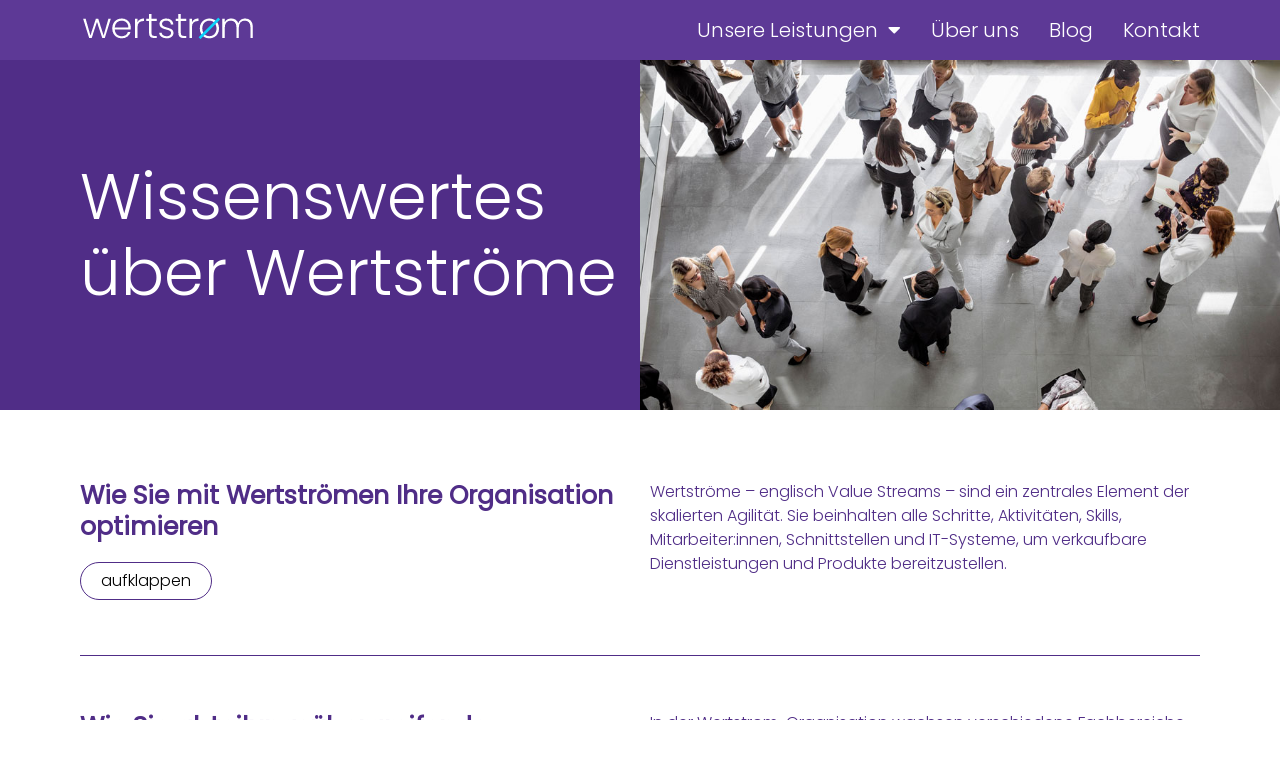

--- FILE ---
content_type: text/html; charset=UTF-8
request_url: https://wertstroem.de/wissenswertes/
body_size: 16875
content:
<!doctype html>
<html lang="de">
<head>
	<meta charset="UTF-8">
	<meta name="viewport" content="width=device-width, initial-scale=1">
	<link rel="profile" href="https://gmpg.org/xfn/11">
	<meta name='robots' content='index, follow, max-image-preview:large, max-snippet:-1, max-video-preview:-1' />

	<!-- This site is optimized with the Yoast SEO plugin v20.6 - https://yoast.com/wordpress/plugins/seo/ -->
	<title>Wissenswertes über Wertströme - wertstroem</title>
	<meta name="description" content="Wertströme beinhalten alle Schritte, Aktivitäten, Skills, Mitarbeiter, Schnittstellen und IT-Systeme, um verkaufbare Produkte bereitzustellen" />
	<link rel="canonical" href="https://wertstroem.de/wissenswertes/" />
	<meta property="og:locale" content="de_DE" />
	<meta property="og:type" content="article" />
	<meta property="og:title" content="Wissenswertes über Wertströme - wertstroem" />
	<meta property="og:description" content="Wertströme beinhalten alle Schritte, Aktivitäten, Skills, Mitarbeiter, Schnittstellen und IT-Systeme, um verkaufbare Produkte bereitzustellen" />
	<meta property="og:url" content="https://wertstroem.de/wissenswertes/" />
	<meta property="og:site_name" content="wertstroem" />
	<meta property="article:modified_time" content="2022-02-04T11:36:24+00:00" />
	<meta property="og:image" content="https://wertstroem.de/wp-content/uploads/Reinhild_Bild_Startseite_vor_Footer.jpg" />
	<meta property="og:image:width" content="1024" />
	<meta property="og:image:height" content="768" />
	<meta property="og:image:type" content="image/jpeg" />
	<meta name="twitter:card" content="summary_large_image" />
	<script type="application/ld+json" class="yoast-schema-graph">{"@context":"https://schema.org","@graph":[{"@type":"WebPage","@id":"https://wertstroem.de/wissenswertes/","url":"https://wertstroem.de/wissenswertes/","name":"Wissenswertes über Wertströme - wertstroem","isPartOf":{"@id":"https://wertstroem.de/#website"},"primaryImageOfPage":{"@id":"https://wertstroem.de/wissenswertes/#primaryimage"},"image":{"@id":"https://wertstroem.de/wissenswertes/#primaryimage"},"thumbnailUrl":"https://wertstroem.de/wp-content/uploads/Reinhild_Bild_Startseite_vor_Footer.jpg","datePublished":"2022-01-05T16:41:01+00:00","dateModified":"2022-02-04T11:36:24+00:00","description":"Wertströme beinhalten alle Schritte, Aktivitäten, Skills, Mitarbeiter, Schnittstellen und IT-Systeme, um verkaufbare Produkte bereitzustellen","breadcrumb":{"@id":"https://wertstroem.de/wissenswertes/#breadcrumb"},"inLanguage":"de","potentialAction":[{"@type":"ReadAction","target":["https://wertstroem.de/wissenswertes/"]}]},{"@type":"ImageObject","inLanguage":"de","@id":"https://wertstroem.de/wissenswertes/#primaryimage","url":"https://wertstroem.de/wp-content/uploads/Reinhild_Bild_Startseite_vor_Footer.jpg","contentUrl":"https://wertstroem.de/wp-content/uploads/Reinhild_Bild_Startseite_vor_Footer.jpg","width":1024,"height":768},{"@type":"BreadcrumbList","@id":"https://wertstroem.de/wissenswertes/#breadcrumb","itemListElement":[{"@type":"ListItem","position":1,"name":"Startseite","item":"https://wertstroem.de/"},{"@type":"ListItem","position":2,"name":"Wissenswertes über Wertströme"}]},{"@type":"WebSite","@id":"https://wertstroem.de/#website","url":"https://wertstroem.de/","name":"wertstroem","description":"","publisher":{"@id":"https://wertstroem.de/#organization"},"potentialAction":[{"@type":"SearchAction","target":{"@type":"EntryPoint","urlTemplate":"https://wertstroem.de/?s={search_term_string}"},"query-input":"required name=search_term_string"}],"inLanguage":"de"},{"@type":"Organization","@id":"https://wertstroem.de/#organization","name":"werstroem","url":"https://wertstroem.de/","logo":{"@type":"ImageObject","inLanguage":"de","@id":"https://wertstroem.de/#/schema/logo/image/","url":"https://wertstroem.de/wp-content/uploads/WS_Logo_Master_RGB_NEG.svg","contentUrl":"https://wertstroem.de/wp-content/uploads/WS_Logo_Master_RGB_NEG.svg","width":1,"height":1,"caption":"werstroem"},"image":{"@id":"https://wertstroem.de/#/schema/logo/image/"}}]}</script>
	<!-- / Yoast SEO plugin. -->


<link rel="alternate" type="application/rss+xml" title="wertstroem &raquo; Feed" href="https://wertstroem.de/feed/" />
<link rel="alternate" type="application/rss+xml" title="wertstroem &raquo; Kommentar-Feed" href="https://wertstroem.de/comments/feed/" />
<script>
window._wpemojiSettings = {"baseUrl":"https:\/\/s.w.org\/images\/core\/emoji\/14.0.0\/72x72\/","ext":".png","svgUrl":"https:\/\/s.w.org\/images\/core\/emoji\/14.0.0\/svg\/","svgExt":".svg","source":{"concatemoji":"https:\/\/wertstroem.de\/wp-includes\/js\/wp-emoji-release.min.js?ver=6.2.8"}};
/*! This file is auto-generated */
!function(e,a,t){var n,r,o,i=a.createElement("canvas"),p=i.getContext&&i.getContext("2d");function s(e,t){p.clearRect(0,0,i.width,i.height),p.fillText(e,0,0);e=i.toDataURL();return p.clearRect(0,0,i.width,i.height),p.fillText(t,0,0),e===i.toDataURL()}function c(e){var t=a.createElement("script");t.src=e,t.defer=t.type="text/javascript",a.getElementsByTagName("head")[0].appendChild(t)}for(o=Array("flag","emoji"),t.supports={everything:!0,everythingExceptFlag:!0},r=0;r<o.length;r++)t.supports[o[r]]=function(e){if(p&&p.fillText)switch(p.textBaseline="top",p.font="600 32px Arial",e){case"flag":return s("\ud83c\udff3\ufe0f\u200d\u26a7\ufe0f","\ud83c\udff3\ufe0f\u200b\u26a7\ufe0f")?!1:!s("\ud83c\uddfa\ud83c\uddf3","\ud83c\uddfa\u200b\ud83c\uddf3")&&!s("\ud83c\udff4\udb40\udc67\udb40\udc62\udb40\udc65\udb40\udc6e\udb40\udc67\udb40\udc7f","\ud83c\udff4\u200b\udb40\udc67\u200b\udb40\udc62\u200b\udb40\udc65\u200b\udb40\udc6e\u200b\udb40\udc67\u200b\udb40\udc7f");case"emoji":return!s("\ud83e\udef1\ud83c\udffb\u200d\ud83e\udef2\ud83c\udfff","\ud83e\udef1\ud83c\udffb\u200b\ud83e\udef2\ud83c\udfff")}return!1}(o[r]),t.supports.everything=t.supports.everything&&t.supports[o[r]],"flag"!==o[r]&&(t.supports.everythingExceptFlag=t.supports.everythingExceptFlag&&t.supports[o[r]]);t.supports.everythingExceptFlag=t.supports.everythingExceptFlag&&!t.supports.flag,t.DOMReady=!1,t.readyCallback=function(){t.DOMReady=!0},t.supports.everything||(n=function(){t.readyCallback()},a.addEventListener?(a.addEventListener("DOMContentLoaded",n,!1),e.addEventListener("load",n,!1)):(e.attachEvent("onload",n),a.attachEvent("onreadystatechange",function(){"complete"===a.readyState&&t.readyCallback()})),(e=t.source||{}).concatemoji?c(e.concatemoji):e.wpemoji&&e.twemoji&&(c(e.twemoji),c(e.wpemoji)))}(window,document,window._wpemojiSettings);
</script>
<style>
img.wp-smiley,
img.emoji {
	display: inline !important;
	border: none !important;
	box-shadow: none !important;
	height: 1em !important;
	width: 1em !important;
	margin: 0 0.07em !important;
	vertical-align: -0.1em !important;
	background: none !important;
	padding: 0 !important;
}
</style>
	<link rel='stylesheet' id='wp-block-library-css' href='https://wertstroem.de/wp-includes/css/dist/block-library/style.min.css?ver=6.2.8' media='all' />
<link rel='stylesheet' id='classic-theme-styles-css' href='https://wertstroem.de/wp-includes/css/classic-themes.min.css?ver=6.2.8' media='all' />
<style id='global-styles-inline-css'>
body{--wp--preset--color--black: #000000;--wp--preset--color--cyan-bluish-gray: #abb8c3;--wp--preset--color--white: #ffffff;--wp--preset--color--pale-pink: #f78da7;--wp--preset--color--vivid-red: #cf2e2e;--wp--preset--color--luminous-vivid-orange: #ff6900;--wp--preset--color--luminous-vivid-amber: #fcb900;--wp--preset--color--light-green-cyan: #7bdcb5;--wp--preset--color--vivid-green-cyan: #00d084;--wp--preset--color--pale-cyan-blue: #8ed1fc;--wp--preset--color--vivid-cyan-blue: #0693e3;--wp--preset--color--vivid-purple: #9b51e0;--wp--preset--gradient--vivid-cyan-blue-to-vivid-purple: linear-gradient(135deg,rgba(6,147,227,1) 0%,rgb(155,81,224) 100%);--wp--preset--gradient--light-green-cyan-to-vivid-green-cyan: linear-gradient(135deg,rgb(122,220,180) 0%,rgb(0,208,130) 100%);--wp--preset--gradient--luminous-vivid-amber-to-luminous-vivid-orange: linear-gradient(135deg,rgba(252,185,0,1) 0%,rgba(255,105,0,1) 100%);--wp--preset--gradient--luminous-vivid-orange-to-vivid-red: linear-gradient(135deg,rgba(255,105,0,1) 0%,rgb(207,46,46) 100%);--wp--preset--gradient--very-light-gray-to-cyan-bluish-gray: linear-gradient(135deg,rgb(238,238,238) 0%,rgb(169,184,195) 100%);--wp--preset--gradient--cool-to-warm-spectrum: linear-gradient(135deg,rgb(74,234,220) 0%,rgb(151,120,209) 20%,rgb(207,42,186) 40%,rgb(238,44,130) 60%,rgb(251,105,98) 80%,rgb(254,248,76) 100%);--wp--preset--gradient--blush-light-purple: linear-gradient(135deg,rgb(255,206,236) 0%,rgb(152,150,240) 100%);--wp--preset--gradient--blush-bordeaux: linear-gradient(135deg,rgb(254,205,165) 0%,rgb(254,45,45) 50%,rgb(107,0,62) 100%);--wp--preset--gradient--luminous-dusk: linear-gradient(135deg,rgb(255,203,112) 0%,rgb(199,81,192) 50%,rgb(65,88,208) 100%);--wp--preset--gradient--pale-ocean: linear-gradient(135deg,rgb(255,245,203) 0%,rgb(182,227,212) 50%,rgb(51,167,181) 100%);--wp--preset--gradient--electric-grass: linear-gradient(135deg,rgb(202,248,128) 0%,rgb(113,206,126) 100%);--wp--preset--gradient--midnight: linear-gradient(135deg,rgb(2,3,129) 0%,rgb(40,116,252) 100%);--wp--preset--duotone--dark-grayscale: url('#wp-duotone-dark-grayscale');--wp--preset--duotone--grayscale: url('#wp-duotone-grayscale');--wp--preset--duotone--purple-yellow: url('#wp-duotone-purple-yellow');--wp--preset--duotone--blue-red: url('#wp-duotone-blue-red');--wp--preset--duotone--midnight: url('#wp-duotone-midnight');--wp--preset--duotone--magenta-yellow: url('#wp-duotone-magenta-yellow');--wp--preset--duotone--purple-green: url('#wp-duotone-purple-green');--wp--preset--duotone--blue-orange: url('#wp-duotone-blue-orange');--wp--preset--font-size--small: 13px;--wp--preset--font-size--medium: 20px;--wp--preset--font-size--large: 36px;--wp--preset--font-size--x-large: 42px;--wp--preset--spacing--20: 0.44rem;--wp--preset--spacing--30: 0.67rem;--wp--preset--spacing--40: 1rem;--wp--preset--spacing--50: 1.5rem;--wp--preset--spacing--60: 2.25rem;--wp--preset--spacing--70: 3.38rem;--wp--preset--spacing--80: 5.06rem;--wp--preset--shadow--natural: 6px 6px 9px rgba(0, 0, 0, 0.2);--wp--preset--shadow--deep: 12px 12px 50px rgba(0, 0, 0, 0.4);--wp--preset--shadow--sharp: 6px 6px 0px rgba(0, 0, 0, 0.2);--wp--preset--shadow--outlined: 6px 6px 0px -3px rgba(255, 255, 255, 1), 6px 6px rgba(0, 0, 0, 1);--wp--preset--shadow--crisp: 6px 6px 0px rgba(0, 0, 0, 1);}:where(.is-layout-flex){gap: 0.5em;}body .is-layout-flow > .alignleft{float: left;margin-inline-start: 0;margin-inline-end: 2em;}body .is-layout-flow > .alignright{float: right;margin-inline-start: 2em;margin-inline-end: 0;}body .is-layout-flow > .aligncenter{margin-left: auto !important;margin-right: auto !important;}body .is-layout-constrained > .alignleft{float: left;margin-inline-start: 0;margin-inline-end: 2em;}body .is-layout-constrained > .alignright{float: right;margin-inline-start: 2em;margin-inline-end: 0;}body .is-layout-constrained > .aligncenter{margin-left: auto !important;margin-right: auto !important;}body .is-layout-constrained > :where(:not(.alignleft):not(.alignright):not(.alignfull)){max-width: var(--wp--style--global--content-size);margin-left: auto !important;margin-right: auto !important;}body .is-layout-constrained > .alignwide{max-width: var(--wp--style--global--wide-size);}body .is-layout-flex{display: flex;}body .is-layout-flex{flex-wrap: wrap;align-items: center;}body .is-layout-flex > *{margin: 0;}:where(.wp-block-columns.is-layout-flex){gap: 2em;}.has-black-color{color: var(--wp--preset--color--black) !important;}.has-cyan-bluish-gray-color{color: var(--wp--preset--color--cyan-bluish-gray) !important;}.has-white-color{color: var(--wp--preset--color--white) !important;}.has-pale-pink-color{color: var(--wp--preset--color--pale-pink) !important;}.has-vivid-red-color{color: var(--wp--preset--color--vivid-red) !important;}.has-luminous-vivid-orange-color{color: var(--wp--preset--color--luminous-vivid-orange) !important;}.has-luminous-vivid-amber-color{color: var(--wp--preset--color--luminous-vivid-amber) !important;}.has-light-green-cyan-color{color: var(--wp--preset--color--light-green-cyan) !important;}.has-vivid-green-cyan-color{color: var(--wp--preset--color--vivid-green-cyan) !important;}.has-pale-cyan-blue-color{color: var(--wp--preset--color--pale-cyan-blue) !important;}.has-vivid-cyan-blue-color{color: var(--wp--preset--color--vivid-cyan-blue) !important;}.has-vivid-purple-color{color: var(--wp--preset--color--vivid-purple) !important;}.has-black-background-color{background-color: var(--wp--preset--color--black) !important;}.has-cyan-bluish-gray-background-color{background-color: var(--wp--preset--color--cyan-bluish-gray) !important;}.has-white-background-color{background-color: var(--wp--preset--color--white) !important;}.has-pale-pink-background-color{background-color: var(--wp--preset--color--pale-pink) !important;}.has-vivid-red-background-color{background-color: var(--wp--preset--color--vivid-red) !important;}.has-luminous-vivid-orange-background-color{background-color: var(--wp--preset--color--luminous-vivid-orange) !important;}.has-luminous-vivid-amber-background-color{background-color: var(--wp--preset--color--luminous-vivid-amber) !important;}.has-light-green-cyan-background-color{background-color: var(--wp--preset--color--light-green-cyan) !important;}.has-vivid-green-cyan-background-color{background-color: var(--wp--preset--color--vivid-green-cyan) !important;}.has-pale-cyan-blue-background-color{background-color: var(--wp--preset--color--pale-cyan-blue) !important;}.has-vivid-cyan-blue-background-color{background-color: var(--wp--preset--color--vivid-cyan-blue) !important;}.has-vivid-purple-background-color{background-color: var(--wp--preset--color--vivid-purple) !important;}.has-black-border-color{border-color: var(--wp--preset--color--black) !important;}.has-cyan-bluish-gray-border-color{border-color: var(--wp--preset--color--cyan-bluish-gray) !important;}.has-white-border-color{border-color: var(--wp--preset--color--white) !important;}.has-pale-pink-border-color{border-color: var(--wp--preset--color--pale-pink) !important;}.has-vivid-red-border-color{border-color: var(--wp--preset--color--vivid-red) !important;}.has-luminous-vivid-orange-border-color{border-color: var(--wp--preset--color--luminous-vivid-orange) !important;}.has-luminous-vivid-amber-border-color{border-color: var(--wp--preset--color--luminous-vivid-amber) !important;}.has-light-green-cyan-border-color{border-color: var(--wp--preset--color--light-green-cyan) !important;}.has-vivid-green-cyan-border-color{border-color: var(--wp--preset--color--vivid-green-cyan) !important;}.has-pale-cyan-blue-border-color{border-color: var(--wp--preset--color--pale-cyan-blue) !important;}.has-vivid-cyan-blue-border-color{border-color: var(--wp--preset--color--vivid-cyan-blue) !important;}.has-vivid-purple-border-color{border-color: var(--wp--preset--color--vivid-purple) !important;}.has-vivid-cyan-blue-to-vivid-purple-gradient-background{background: var(--wp--preset--gradient--vivid-cyan-blue-to-vivid-purple) !important;}.has-light-green-cyan-to-vivid-green-cyan-gradient-background{background: var(--wp--preset--gradient--light-green-cyan-to-vivid-green-cyan) !important;}.has-luminous-vivid-amber-to-luminous-vivid-orange-gradient-background{background: var(--wp--preset--gradient--luminous-vivid-amber-to-luminous-vivid-orange) !important;}.has-luminous-vivid-orange-to-vivid-red-gradient-background{background: var(--wp--preset--gradient--luminous-vivid-orange-to-vivid-red) !important;}.has-very-light-gray-to-cyan-bluish-gray-gradient-background{background: var(--wp--preset--gradient--very-light-gray-to-cyan-bluish-gray) !important;}.has-cool-to-warm-spectrum-gradient-background{background: var(--wp--preset--gradient--cool-to-warm-spectrum) !important;}.has-blush-light-purple-gradient-background{background: var(--wp--preset--gradient--blush-light-purple) !important;}.has-blush-bordeaux-gradient-background{background: var(--wp--preset--gradient--blush-bordeaux) !important;}.has-luminous-dusk-gradient-background{background: var(--wp--preset--gradient--luminous-dusk) !important;}.has-pale-ocean-gradient-background{background: var(--wp--preset--gradient--pale-ocean) !important;}.has-electric-grass-gradient-background{background: var(--wp--preset--gradient--electric-grass) !important;}.has-midnight-gradient-background{background: var(--wp--preset--gradient--midnight) !important;}.has-small-font-size{font-size: var(--wp--preset--font-size--small) !important;}.has-medium-font-size{font-size: var(--wp--preset--font-size--medium) !important;}.has-large-font-size{font-size: var(--wp--preset--font-size--large) !important;}.has-x-large-font-size{font-size: var(--wp--preset--font-size--x-large) !important;}
.wp-block-navigation a:where(:not(.wp-element-button)){color: inherit;}
:where(.wp-block-columns.is-layout-flex){gap: 2em;}
.wp-block-pullquote{font-size: 1.5em;line-height: 1.6;}
</style>
<link rel='stylesheet' id='hello-elementor-theme-style-css' href='https://wertstroem.de/wp-content/themes/hello-elementor/theme.min.css?ver=2.7.1' media='all' />
<link rel='stylesheet' id='hello-elementor-child-style-css' href='https://wertstroem.de/wp-content/themes/websplash_elementor/style.css?ver=1.0.0' media='all' />
<link rel='stylesheet' id='hello-elementor-css' href='https://wertstroem.de/wp-content/themes/hello-elementor/style.min.css?ver=2.7.1' media='all' />
<link rel='stylesheet' id='elementor-icons-css' href='https://wertstroem.de/wp-content/plugins/elementor/assets/lib/eicons/css/elementor-icons.min.css?ver=5.18.0' media='all' />
<link rel='stylesheet' id='elementor-frontend-legacy-css' href='https://wertstroem.de/wp-content/plugins/elementor/assets/css/frontend-legacy.min.css?ver=3.12.2' media='all' />
<link rel='stylesheet' id='elementor-frontend-css' href='https://wertstroem.de/wp-content/plugins/elementor/assets/css/frontend.min.css?ver=3.12.2' media='all' />
<link rel='stylesheet' id='swiper-css' href='https://wertstroem.de/wp-content/plugins/elementor/assets/lib/swiper/css/swiper.min.css?ver=5.3.6' media='all' />
<link rel='stylesheet' id='elementor-post-6-css' href='https://wertstroem.de/wp-content/uploads/elementor/css/post-6.css?ver=1682515093' media='all' />
<link rel='stylesheet' id='elementor-pro-css' href='https://wertstroem.de/wp-content/plugins/elementor-pro/assets/css/frontend.min.css?ver=3.12.3' media='all' />
<link rel='stylesheet' id='elementor-global-css' href='https://wertstroem.de/wp-content/uploads/elementor/css/global.css?ver=1682515093' media='all' />
<link rel='stylesheet' id='elementor-post-998-css' href='https://wertstroem.de/wp-content/uploads/elementor/css/post-998.css?ver=1682515096' media='all' />
<link rel='stylesheet' id='elementor-post-1201-css' href='https://wertstroem.de/wp-content/uploads/elementor/css/post-1201.css?ver=1682515093' media='all' />
<link rel='stylesheet' id='elementor-post-1173-css' href='https://wertstroem.de/wp-content/uploads/elementor/css/post-1173.css?ver=1725886332' media='all' />
<link rel='stylesheet' id='borlabs-cookie-css' href='https://wertstroem.de/wp-content/cache/borlabs-cookie/borlabs-cookie_1_de.css?ver=2.2.63-19' media='all' />
<link rel='stylesheet' id='elementor-icons-shared-0-css' href='https://wertstroem.de/wp-content/plugins/elementor/assets/lib/font-awesome/css/fontawesome.min.css?ver=5.15.3' media='all' />
<link rel='stylesheet' id='elementor-icons-fa-solid-css' href='https://wertstroem.de/wp-content/plugins/elementor/assets/lib/font-awesome/css/solid.min.css?ver=5.15.3' media='all' />
<link rel='stylesheet' id='elementor-icons-fa-brands-css' href='https://wertstroem.de/wp-content/plugins/elementor/assets/lib/font-awesome/css/brands.min.css?ver=5.15.3' media='all' />
<script src='https://wertstroem.de/wp-includes/js/jquery/jquery.min.js?ver=3.6.4' id='jquery-core-js'></script>
<script src='https://wertstroem.de/wp-includes/js/jquery/jquery-migrate.min.js?ver=3.4.0' id='jquery-migrate-js'></script>
<link rel="https://api.w.org/" href="https://wertstroem.de/wp-json/" /><link rel="alternate" type="application/json" href="https://wertstroem.de/wp-json/wp/v2/pages/998" /><link rel="EditURI" type="application/rsd+xml" title="RSD" href="https://wertstroem.de/xmlrpc.php?rsd" />
<link rel="wlwmanifest" type="application/wlwmanifest+xml" href="https://wertstroem.de/wp-includes/wlwmanifest.xml" />
<meta name="generator" content="WordPress 6.2.8" />
<link rel='shortlink' href='https://wertstroem.de/?p=998' />
<link rel="alternate" type="application/json+oembed" href="https://wertstroem.de/wp-json/oembed/1.0/embed?url=https%3A%2F%2Fwertstroem.de%2Fwissenswertes%2F" />
<link rel="alternate" type="text/xml+oembed" href="https://wertstroem.de/wp-json/oembed/1.0/embed?url=https%3A%2F%2Fwertstroem.de%2Fwissenswertes%2F&#038;format=xml" />
<meta name="generator" content="Elementor 3.12.2; features: a11y_improvements, additional_custom_breakpoints; settings: css_print_method-external, google_font-enabled, font_display-auto">
<link rel="icon" href="https://wertstroem.de/wp-content/uploads/favicon.png" sizes="32x32" />
<link rel="icon" href="https://wertstroem.de/wp-content/uploads/favicon.png" sizes="192x192" />
<link rel="apple-touch-icon" href="https://wertstroem.de/wp-content/uploads/favicon.png" />
<meta name="msapplication-TileImage" content="https://wertstroem.de/wp-content/uploads/favicon.png" />
</head>
<body class="page-template-default page page-id-998 wp-custom-logo websplash mcfoxx elementor-default elementor-kit-6 elementor-page elementor-page-998">

<svg xmlns="http://www.w3.org/2000/svg" viewBox="0 0 0 0" width="0" height="0" focusable="false" role="none" style="visibility: hidden; position: absolute; left: -9999px; overflow: hidden;" ><defs><filter id="wp-duotone-dark-grayscale"><feColorMatrix color-interpolation-filters="sRGB" type="matrix" values=" .299 .587 .114 0 0 .299 .587 .114 0 0 .299 .587 .114 0 0 .299 .587 .114 0 0 " /><feComponentTransfer color-interpolation-filters="sRGB" ><feFuncR type="table" tableValues="0 0.49803921568627" /><feFuncG type="table" tableValues="0 0.49803921568627" /><feFuncB type="table" tableValues="0 0.49803921568627" /><feFuncA type="table" tableValues="1 1" /></feComponentTransfer><feComposite in2="SourceGraphic" operator="in" /></filter></defs></svg><svg xmlns="http://www.w3.org/2000/svg" viewBox="0 0 0 0" width="0" height="0" focusable="false" role="none" style="visibility: hidden; position: absolute; left: -9999px; overflow: hidden;" ><defs><filter id="wp-duotone-grayscale"><feColorMatrix color-interpolation-filters="sRGB" type="matrix" values=" .299 .587 .114 0 0 .299 .587 .114 0 0 .299 .587 .114 0 0 .299 .587 .114 0 0 " /><feComponentTransfer color-interpolation-filters="sRGB" ><feFuncR type="table" tableValues="0 1" /><feFuncG type="table" tableValues="0 1" /><feFuncB type="table" tableValues="0 1" /><feFuncA type="table" tableValues="1 1" /></feComponentTransfer><feComposite in2="SourceGraphic" operator="in" /></filter></defs></svg><svg xmlns="http://www.w3.org/2000/svg" viewBox="0 0 0 0" width="0" height="0" focusable="false" role="none" style="visibility: hidden; position: absolute; left: -9999px; overflow: hidden;" ><defs><filter id="wp-duotone-purple-yellow"><feColorMatrix color-interpolation-filters="sRGB" type="matrix" values=" .299 .587 .114 0 0 .299 .587 .114 0 0 .299 .587 .114 0 0 .299 .587 .114 0 0 " /><feComponentTransfer color-interpolation-filters="sRGB" ><feFuncR type="table" tableValues="0.54901960784314 0.98823529411765" /><feFuncG type="table" tableValues="0 1" /><feFuncB type="table" tableValues="0.71764705882353 0.25490196078431" /><feFuncA type="table" tableValues="1 1" /></feComponentTransfer><feComposite in2="SourceGraphic" operator="in" /></filter></defs></svg><svg xmlns="http://www.w3.org/2000/svg" viewBox="0 0 0 0" width="0" height="0" focusable="false" role="none" style="visibility: hidden; position: absolute; left: -9999px; overflow: hidden;" ><defs><filter id="wp-duotone-blue-red"><feColorMatrix color-interpolation-filters="sRGB" type="matrix" values=" .299 .587 .114 0 0 .299 .587 .114 0 0 .299 .587 .114 0 0 .299 .587 .114 0 0 " /><feComponentTransfer color-interpolation-filters="sRGB" ><feFuncR type="table" tableValues="0 1" /><feFuncG type="table" tableValues="0 0.27843137254902" /><feFuncB type="table" tableValues="0.5921568627451 0.27843137254902" /><feFuncA type="table" tableValues="1 1" /></feComponentTransfer><feComposite in2="SourceGraphic" operator="in" /></filter></defs></svg><svg xmlns="http://www.w3.org/2000/svg" viewBox="0 0 0 0" width="0" height="0" focusable="false" role="none" style="visibility: hidden; position: absolute; left: -9999px; overflow: hidden;" ><defs><filter id="wp-duotone-midnight"><feColorMatrix color-interpolation-filters="sRGB" type="matrix" values=" .299 .587 .114 0 0 .299 .587 .114 0 0 .299 .587 .114 0 0 .299 .587 .114 0 0 " /><feComponentTransfer color-interpolation-filters="sRGB" ><feFuncR type="table" tableValues="0 0" /><feFuncG type="table" tableValues="0 0.64705882352941" /><feFuncB type="table" tableValues="0 1" /><feFuncA type="table" tableValues="1 1" /></feComponentTransfer><feComposite in2="SourceGraphic" operator="in" /></filter></defs></svg><svg xmlns="http://www.w3.org/2000/svg" viewBox="0 0 0 0" width="0" height="0" focusable="false" role="none" style="visibility: hidden; position: absolute; left: -9999px; overflow: hidden;" ><defs><filter id="wp-duotone-magenta-yellow"><feColorMatrix color-interpolation-filters="sRGB" type="matrix" values=" .299 .587 .114 0 0 .299 .587 .114 0 0 .299 .587 .114 0 0 .299 .587 .114 0 0 " /><feComponentTransfer color-interpolation-filters="sRGB" ><feFuncR type="table" tableValues="0.78039215686275 1" /><feFuncG type="table" tableValues="0 0.94901960784314" /><feFuncB type="table" tableValues="0.35294117647059 0.47058823529412" /><feFuncA type="table" tableValues="1 1" /></feComponentTransfer><feComposite in2="SourceGraphic" operator="in" /></filter></defs></svg><svg xmlns="http://www.w3.org/2000/svg" viewBox="0 0 0 0" width="0" height="0" focusable="false" role="none" style="visibility: hidden; position: absolute; left: -9999px; overflow: hidden;" ><defs><filter id="wp-duotone-purple-green"><feColorMatrix color-interpolation-filters="sRGB" type="matrix" values=" .299 .587 .114 0 0 .299 .587 .114 0 0 .299 .587 .114 0 0 .299 .587 .114 0 0 " /><feComponentTransfer color-interpolation-filters="sRGB" ><feFuncR type="table" tableValues="0.65098039215686 0.40392156862745" /><feFuncG type="table" tableValues="0 1" /><feFuncB type="table" tableValues="0.44705882352941 0.4" /><feFuncA type="table" tableValues="1 1" /></feComponentTransfer><feComposite in2="SourceGraphic" operator="in" /></filter></defs></svg><svg xmlns="http://www.w3.org/2000/svg" viewBox="0 0 0 0" width="0" height="0" focusable="false" role="none" style="visibility: hidden; position: absolute; left: -9999px; overflow: hidden;" ><defs><filter id="wp-duotone-blue-orange"><feColorMatrix color-interpolation-filters="sRGB" type="matrix" values=" .299 .587 .114 0 0 .299 .587 .114 0 0 .299 .587 .114 0 0 .299 .587 .114 0 0 " /><feComponentTransfer color-interpolation-filters="sRGB" ><feFuncR type="table" tableValues="0.098039215686275 1" /><feFuncG type="table" tableValues="0 0.66274509803922" /><feFuncB type="table" tableValues="0.84705882352941 0.41960784313725" /><feFuncA type="table" tableValues="1 1" /></feComponentTransfer><feComposite in2="SourceGraphic" operator="in" /></filter></defs></svg>
<a class="skip-link screen-reader-text" href="#content">Zum Inhalt wechseln</a>

		<div data-elementor-type="header" data-elementor-id="1201" class="elementor elementor-1201 elementor-location-header">
					<div class="elementor-section-wrap">
								<section class="elementor-section elementor-top-section elementor-element elementor-element-27818ea3 animated-fast elementor-section-boxed elementor-section-height-default elementor-section-height-default" data-id="27818ea3" data-element_type="section" data-settings="{&quot;background_background&quot;:&quot;classic&quot;,&quot;sticky&quot;:&quot;top&quot;,&quot;animation&quot;:&quot;none&quot;,&quot;sticky_on&quot;:[&quot;desktop&quot;,&quot;tablet&quot;,&quot;mobile&quot;],&quot;sticky_offset&quot;:0,&quot;sticky_effects_offset&quot;:0}">
						<div class="elementor-container elementor-column-gap-default">
							<div class="elementor-row">
					<div class="elementor-column elementor-col-50 elementor-top-column elementor-element elementor-element-6ec746eb" data-id="6ec746eb" data-element_type="column">
			<div class="elementor-column-wrap elementor-element-populated">
							<div class="elementor-widget-wrap">
						<div class="elementor-element elementor-element-19519055 elementor-widget elementor-widget-theme-site-logo elementor-widget-image" data-id="19519055" data-element_type="widget" data-widget_type="theme-site-logo.default">
				<div class="elementor-widget-container">
								<div class="elementor-image">
								<a href="https://wertstroem.de">
			<img src="https://wertstroem.de/wp-content/uploads/WS_Logo_Master_RGB_NEG.svg" class="attachment-full size-full wp-image-9" alt="" loading="lazy" />				</a>
										</div>
						</div>
				</div>
						</div>
					</div>
		</div>
				<div class="elementor-column elementor-col-50 elementor-top-column elementor-element elementor-element-6f8c4f09 inline" data-id="6f8c4f09" data-element_type="column">
			<div class="elementor-column-wrap elementor-element-populated">
							<div class="elementor-widget-wrap">
						<div class="elementor-element elementor-element-4b0541fd elementor-nav-menu__align-right elementor-nav-menu--stretch elementor-nav-menu--dropdown-tablet elementor-nav-menu__text-align-aside elementor-nav-menu--toggle elementor-nav-menu--burger elementor-widget elementor-widget-nav-menu" data-id="4b0541fd" data-element_type="widget" data-settings="{&quot;full_width&quot;:&quot;stretch&quot;,&quot;layout&quot;:&quot;horizontal&quot;,&quot;submenu_icon&quot;:{&quot;value&quot;:&quot;&lt;i class=\&quot;fas fa-caret-down\&quot;&gt;&lt;\/i&gt;&quot;,&quot;library&quot;:&quot;fa-solid&quot;},&quot;toggle&quot;:&quot;burger&quot;}" data-widget_type="nav-menu.default">
				<div class="elementor-widget-container">
						<nav class="elementor-nav-menu--main elementor-nav-menu__container elementor-nav-menu--layout-horizontal e--pointer-underline e--animation-fade">
				<ul id="menu-1-4b0541fd" class="elementor-nav-menu"><li class="menu-item menu-item-type-custom menu-item-object-custom menu-item-has-children menu-item-3001"><a href="#WM" class="elementor-item elementor-item-anchor">Unsere Leistungen</a>
<ul class="sub-menu elementor-nav-menu--dropdown">
	<li class="menu-item menu-item-type-custom menu-item-object-custom menu-item-home menu-item-3033"><a href="https://wertstroem.de/#WM" class="elementor-sub-item elementor-item-anchor">Wertstrom-Management</a></li>
	<li class="menu-item menu-item-type-custom menu-item-object-custom menu-item-home menu-item-3072"><a href="https://wertstroem.de/#AWO" class="elementor-sub-item elementor-item-anchor">Agile Wertstrom-Organisation</a></li>
	<li class="menu-item menu-item-type-custom menu-item-object-custom menu-item-home menu-item-3073"><a href="https://wertstroem.de/#CP" class="elementor-sub-item elementor-item-anchor">Coaching und Prozessbegleitung</a></li>
</ul>
</li>
<li class="menu-item menu-item-type-post_type menu-item-object-page menu-item-1165"><a href="https://wertstroem.de/ueber-reinhild-steins/" class="elementor-item">Über uns</a></li>
<li class="menu-item menu-item-type-post_type menu-item-object-page menu-item-2402"><a href="https://wertstroem.de/blog/" class="elementor-item">Blog</a></li>
<li class="menu-item menu-item-type-post_type menu-item-object-page menu-item-1163"><a href="https://wertstroem.de/kontakt/" class="elementor-item">Kontakt</a></li>
</ul>			</nav>
					<div class="elementor-menu-toggle" role="button" tabindex="0" aria-label="Menü Umschalter" aria-expanded="false">
			<i aria-hidden="true" role="presentation" class="elementor-menu-toggle__icon--open eicon-menu-bar"></i><i aria-hidden="true" role="presentation" class="elementor-menu-toggle__icon--close eicon-close"></i>			<span class="elementor-screen-only">Menü</span>
		</div>
					<nav class="elementor-nav-menu--dropdown elementor-nav-menu__container" aria-hidden="true">
				<ul id="menu-2-4b0541fd" class="elementor-nav-menu"><li class="menu-item menu-item-type-custom menu-item-object-custom menu-item-has-children menu-item-3001"><a href="#WM" class="elementor-item elementor-item-anchor" tabindex="-1">Unsere Leistungen</a>
<ul class="sub-menu elementor-nav-menu--dropdown">
	<li class="menu-item menu-item-type-custom menu-item-object-custom menu-item-home menu-item-3033"><a href="https://wertstroem.de/#WM" class="elementor-sub-item elementor-item-anchor" tabindex="-1">Wertstrom-Management</a></li>
	<li class="menu-item menu-item-type-custom menu-item-object-custom menu-item-home menu-item-3072"><a href="https://wertstroem.de/#AWO" class="elementor-sub-item elementor-item-anchor" tabindex="-1">Agile Wertstrom-Organisation</a></li>
	<li class="menu-item menu-item-type-custom menu-item-object-custom menu-item-home menu-item-3073"><a href="https://wertstroem.de/#CP" class="elementor-sub-item elementor-item-anchor" tabindex="-1">Coaching und Prozessbegleitung</a></li>
</ul>
</li>
<li class="menu-item menu-item-type-post_type menu-item-object-page menu-item-1165"><a href="https://wertstroem.de/ueber-reinhild-steins/" class="elementor-item" tabindex="-1">Über uns</a></li>
<li class="menu-item menu-item-type-post_type menu-item-object-page menu-item-2402"><a href="https://wertstroem.de/blog/" class="elementor-item" tabindex="-1">Blog</a></li>
<li class="menu-item menu-item-type-post_type menu-item-object-page menu-item-1163"><a href="https://wertstroem.de/kontakt/" class="elementor-item" tabindex="-1">Kontakt</a></li>
</ul>			</nav>
				</div>
				</div>
						</div>
					</div>
		</div>
								</div>
					</div>
		</section>
							</div>
				</div>
		
<main id="content" class="site-main post-998 page type-page status-publish has-post-thumbnail hentry">
		<div class="page-content">
				<div data-elementor-type="wp-page" data-elementor-id="998" class="elementor elementor-998">
						<div class="elementor-inner">
				<div class="elementor-section-wrap">
									<section class="elementor-section elementor-top-section elementor-element elementor-element-e98563e elementor-section-full_width elementor-section-height-default elementor-section-height-default" data-id="e98563e" data-element_type="section" data-settings="{&quot;background_background&quot;:&quot;classic&quot;}">
						<div class="elementor-container elementor-column-gap-default">
							<div class="elementor-row">
					<div class="elementor-column elementor-col-50 elementor-top-column elementor-element elementor-element-9e39af1" data-id="9e39af1" data-element_type="column">
			<div class="elementor-column-wrap elementor-element-populated">
							<div class="elementor-widget-wrap">
						<div class="elementor-element elementor-element-7060380 elementor-widget elementor-widget-heading" data-id="7060380" data-element_type="widget" data-widget_type="heading.default">
				<div class="elementor-widget-container">
			<h1 class="elementor-heading-title elementor-size-default">Wissens&shy;wertes über Wert&shy;ströme</h1>		</div>
				</div>
						</div>
					</div>
		</div>
				<div class="elementor-column elementor-col-50 elementor-top-column elementor-element elementor-element-54e0c77" data-id="54e0c77" data-element_type="column" data-settings="{&quot;background_background&quot;:&quot;classic&quot;}">
			<div class="elementor-column-wrap elementor-element-populated">
							<div class="elementor-widget-wrap">
						<div class="elementor-element elementor-element-b8c8329 elementor-widget elementor-widget-spacer" data-id="b8c8329" data-element_type="widget" data-widget_type="spacer.default">
				<div class="elementor-widget-container">
					<div class="elementor-spacer">
			<div class="elementor-spacer-inner"></div>
		</div>
				</div>
				</div>
						</div>
					</div>
		</div>
								</div>
					</div>
		</section>
				<section class="elementor-section elementor-top-section elementor-element elementor-element-c8acb70 wissenswertes elementor-section-boxed elementor-section-height-default elementor-section-height-default" data-id="c8acb70" data-element_type="section">
						<div class="elementor-container elementor-column-gap-default">
							<div class="elementor-row">
					<div class="elementor-column elementor-col-50 elementor-top-column elementor-element elementor-element-323681c" data-id="323681c" data-element_type="column">
			<div class="elementor-column-wrap elementor-element-populated">
							<div class="elementor-widget-wrap">
						<div class="elementor-element elementor-element-1e2e5d8 elementor-widget elementor-widget-heading" data-id="1e2e5d8" data-element_type="widget" data-widget_type="heading.default">
				<div class="elementor-widget-container">
			<h3 class="elementor-heading-title elementor-size-default">Wie Sie mit Wertströmen Ihre Organisation optimieren</h3>		</div>
				</div>
				<div class="elementor-element elementor-element-425c6ee open_column elementor-widget elementor-widget-button" data-id="425c6ee" data-element_type="widget" slidedown="gruenderin" data-widget_type="button.default">
				<div class="elementor-widget-container">
					<div class="elementor-button-wrapper">
			<a class="elementor-button elementor-size-sm" role="button">
						<span class="elementor-button-content-wrapper">
						<span class="elementor-button-text">aufklappen</span>
		</span>
					</a>
		</div>
				</div>
				</div>
						</div>
					</div>
		</div>
				<div class="elementor-column elementor-col-50 elementor-top-column elementor-element elementor-element-f47fb01" data-id="f47fb01" data-element_type="column">
			<div class="elementor-column-wrap elementor-element-populated">
							<div class="elementor-widget-wrap">
						<div class="elementor-element elementor-element-7da7326 elementor-widget elementor-widget-text-editor" data-id="7da7326" data-element_type="widget" data-widget_type="text-editor.default">
				<div class="elementor-widget-container">
								<div class="elementor-text-editor elementor-clearfix">
				<p>Wertströme – englisch Value Streams – sind ein zentrales Element der skalierten Agilität. Sie beinhalten alle Schritte, Aktivitäten, Skills, Mitarbeiter:innen, Schnittstellen und IT-Systeme, um verkaufbare Dienstleistungen und Produkte bereitzustellen.</p>					</div>
						</div>
				</div>
				<div class="elementor-element elementor-element-6e69790 slide-this elementor-widget elementor-widget-text-editor" data-id="6e69790" data-element_type="widget" data-widget_type="text-editor.default">
				<div class="elementor-widget-container">
								<div class="elementor-text-editor elementor-clearfix">
				<p>Das bedeutet: Sie verlaufen abteilungsübergreifend durch das gesamte Unternehmen. Jede Bank und jede Versicherung hat solche Wertströme. Diese sind aber oftmals nicht klar, und sie finden sich auch nicht in der Unternehmensorganisation wieder. Beim Überschreiten von Abteilungsgrenzen kommen die Wertströme deshalb oft ins Stocken, Prozesse ziehen sich in die Länge.</p><p>Wer Entwicklungsprozesse optimieren und beschleunigen will, sollte seine Wertströme genau kennen – und seine Organisation danach ausrichten.</p><p><strong>Kennen Sie Ihre Wertströme von vorne bis hinten?</strong><strong> Richten Sie Ihre Organisation schon an den Wertströmen aus?</strong><strong> Wenn nicht: Wir unterstützen Sie dabei.</strong></p>					</div>
						</div>
				</div>
				<div class="elementor-element elementor-element-805d6f0 slide-this elementor-widget elementor-widget-button" data-id="805d6f0" data-element_type="widget" data-widget_type="button.default">
				<div class="elementor-widget-container">
					<div class="elementor-button-wrapper">
			<a href="https://wertstroem.de/kontakt/" class="elementor-button-link elementor-button elementor-size-sm" role="button">
						<span class="elementor-button-content-wrapper">
						<span class="elementor-button-text">Kontaktieren Sie uns</span>
		</span>
					</a>
		</div>
				</div>
				</div>
						</div>
					</div>
		</div>
								</div>
					</div>
		</section>
				<section class="elementor-section elementor-top-section elementor-element elementor-element-7a167cd elementor-section-boxed elementor-section-height-default elementor-section-height-default" data-id="7a167cd" data-element_type="section">
						<div class="elementor-container elementor-column-gap-default">
							<div class="elementor-row">
					<div class="elementor-column elementor-col-100 elementor-top-column elementor-element elementor-element-1ef765e" data-id="1ef765e" data-element_type="column">
			<div class="elementor-column-wrap elementor-element-populated">
							<div class="elementor-widget-wrap">
						<div class="elementor-element elementor-element-5b02461 elementor-widget-divider--view-line elementor-widget elementor-widget-divider" data-id="5b02461" data-element_type="widget" data-widget_type="divider.default">
				<div class="elementor-widget-container">
					<div class="elementor-divider">
			<span class="elementor-divider-separator">
						</span>
		</div>
				</div>
				</div>
						</div>
					</div>
		</div>
								</div>
					</div>
		</section>
				<section class="elementor-section elementor-top-section elementor-element elementor-element-73346a3 wissenswertes elementor-section-boxed elementor-section-height-default elementor-section-height-default" data-id="73346a3" data-element_type="section">
						<div class="elementor-container elementor-column-gap-default">
							<div class="elementor-row">
					<div class="elementor-column elementor-col-50 elementor-top-column elementor-element elementor-element-4345b6a" data-id="4345b6a" data-element_type="column">
			<div class="elementor-column-wrap elementor-element-populated">
							<div class="elementor-widget-wrap">
						<div class="elementor-element elementor-element-f7551d8 elementor-widget elementor-widget-heading" data-id="f7551d8" data-element_type="widget" data-widget_type="heading.default">
				<div class="elementor-widget-container">
			<h3 class="elementor-heading-title elementor-size-default">Wie Sie abteilungsübergreifende Zusammenarbeit auf ein gemeinsames Ziel ausrichten </h3>		</div>
				</div>
				<div class="elementor-element elementor-element-12d5bb4 open_column elementor-widget elementor-widget-button" data-id="12d5bb4" data-element_type="widget" slidedown="gruenderin" data-widget_type="button.default">
				<div class="elementor-widget-container">
					<div class="elementor-button-wrapper">
			<a class="elementor-button elementor-size-sm" role="button">
						<span class="elementor-button-content-wrapper">
						<span class="elementor-button-text">aufklappen</span>
		</span>
					</a>
		</div>
				</div>
				</div>
						</div>
					</div>
		</div>
				<div class="elementor-column elementor-col-50 elementor-top-column elementor-element elementor-element-0008f1c" data-id="0008f1c" data-element_type="column">
			<div class="elementor-column-wrap elementor-element-populated">
							<div class="elementor-widget-wrap">
						<div class="elementor-element elementor-element-32f7c84 elementor-widget elementor-widget-text-editor" data-id="32f7c84" data-element_type="widget" data-widget_type="text-editor.default">
				<div class="elementor-widget-container">
								<div class="elementor-text-editor elementor-clearfix">
				<p>In der Wertstrom-Organisation wachsen verschiedene Fachbereiche und IT dauerhaft zusammen – Abteilungsgrenzen sind aufgehoben.</p>					</div>
						</div>
				</div>
				<div class="elementor-element elementor-element-53efe2f slide-this elementor-widget elementor-widget-text-editor" data-id="53efe2f" data-element_type="widget" data-widget_type="text-editor.default">
				<div class="elementor-widget-container">
								<div class="elementor-text-editor elementor-clearfix">
				<p>Rund 50 bis 80 Mitarbeiter:innen formieren sich zu mehreren crossfunktionalen Teams, geleitet von einer Koordinationsebene. Diese Teams arbeiten entlang der tatsächlichen Wertströme von Produkten und Dienstleistungen, und das mit einem marktgerechten Planungshorizont von drei bis vier Monaten. Alle Mitarbeiter:innen konzentrieren sich zu 100 Prozent auf die Entwicklung des Produkts oder der Dienstleistung in ihrer jeweiligen Disziplin: strategisch, prozessual, fachlich, technisch, regulatorisch.</p><p><strong>Denken und handeln Ihre Mitarbeiter:innen und Führungskräfte noch zu sehr in Arbeitssilos? Ziehen interne Abstimmungen Entwicklungsprozesse unnötig in die Länge? Dann sollten Sie etwas daran ändern. Wir helfen Ihnen dabei.</strong></p>					</div>
						</div>
				</div>
				<div class="elementor-element elementor-element-f5e4498 slide-this elementor-widget elementor-widget-button" data-id="f5e4498" data-element_type="widget" data-widget_type="button.default">
				<div class="elementor-widget-container">
					<div class="elementor-button-wrapper">
			<a href="https://wertstroem.de/kontakt/" class="elementor-button-link elementor-button elementor-size-sm" role="button">
						<span class="elementor-button-content-wrapper">
						<span class="elementor-button-text">Kontaktieren Sie uns</span>
		</span>
					</a>
		</div>
				</div>
				</div>
						</div>
					</div>
		</div>
								</div>
					</div>
		</section>
				<section class="elementor-section elementor-top-section elementor-element elementor-element-a20a232 elementor-section-boxed elementor-section-height-default elementor-section-height-default" data-id="a20a232" data-element_type="section">
						<div class="elementor-container elementor-column-gap-default">
							<div class="elementor-row">
					<div class="elementor-column elementor-col-100 elementor-top-column elementor-element elementor-element-0442fe8" data-id="0442fe8" data-element_type="column">
			<div class="elementor-column-wrap elementor-element-populated">
							<div class="elementor-widget-wrap">
						<div class="elementor-element elementor-element-c68e78c elementor-widget-divider--view-line elementor-widget elementor-widget-divider" data-id="c68e78c" data-element_type="widget" data-widget_type="divider.default">
				<div class="elementor-widget-container">
					<div class="elementor-divider">
			<span class="elementor-divider-separator">
						</span>
		</div>
				</div>
				</div>
						</div>
					</div>
		</div>
								</div>
					</div>
		</section>
				<section class="elementor-section elementor-top-section elementor-element elementor-element-0844fb8 wissenswertes elementor-section-boxed elementor-section-height-default elementor-section-height-default" data-id="0844fb8" data-element_type="section">
						<div class="elementor-container elementor-column-gap-default">
							<div class="elementor-row">
					<div class="elementor-column elementor-col-50 elementor-top-column elementor-element elementor-element-4b5dd49" data-id="4b5dd49" data-element_type="column">
			<div class="elementor-column-wrap elementor-element-populated">
							<div class="elementor-widget-wrap">
						<div class="elementor-element elementor-element-6c0d1e5 elementor-widget elementor-widget-heading" data-id="6c0d1e5" data-element_type="widget" data-widget_type="heading.default">
				<div class="elementor-widget-container">
			<h3 class="elementor-heading-title elementor-size-default">Wie Sie Ihre Planung anpassungsfähiger machen</h3>		</div>
				</div>
				<div class="elementor-element elementor-element-2b7ec41 open_column elementor-widget elementor-widget-button" data-id="2b7ec41" data-element_type="widget" slidedown="gruenderin" data-widget_type="button.default">
				<div class="elementor-widget-container">
					<div class="elementor-button-wrapper">
			<a class="elementor-button elementor-size-sm" role="button">
						<span class="elementor-button-content-wrapper">
						<span class="elementor-button-text">aufklappen</span>
		</span>
					</a>
		</div>
				</div>
				</div>
						</div>
					</div>
		</div>
				<div class="elementor-column elementor-col-50 elementor-top-column elementor-element elementor-element-89da119" data-id="89da119" data-element_type="column">
			<div class="elementor-column-wrap elementor-element-populated">
							<div class="elementor-widget-wrap">
						<div class="elementor-element elementor-element-e00e8e8 elementor-widget elementor-widget-text-editor" data-id="e00e8e8" data-element_type="widget" data-widget_type="text-editor.default">
				<div class="elementor-widget-container">
								<div class="elementor-text-editor elementor-clearfix">
				<p>Märkte ändern sich immer schneller. Starre Jahresplanungen werden dieser Dynamik nicht gerecht. Deshalb arbeitet die Wertstrom-Organisation in drei- bis viermonatigen Planungsphasen (Inkrementen) an konkreten Zielen.</p>					</div>
						</div>
				</div>
				<div class="elementor-element elementor-element-a13bdff slide-this elementor-widget elementor-widget-text-editor" data-id="a13bdff" data-element_type="widget" data-widget_type="text-editor.default">
				<div class="elementor-widget-container">
								<div class="elementor-text-editor elementor-clearfix">
				<p>Anschließend wird Bilanz gezogen – und eine neue Planungsphase mit neuen Zielen gestartet. So können Banken und Versicherungen sehr viel einfacher und flexibler auf Änderungen reagieren und ihre Planungen neu priorisieren.</p><p><strong>Halten Sie bei Ihren Projekten immer noch an 2-3 Jahresplänen fest? Wundern Sie sich auch, dass diese Pläne oft schon nach ein paar Wochen hinfällig sind? Dann sollten Sie ihre Planung und Organisation auf realistische und anpassungsfähige Zyklen umstellen. Wir unterstützen Sie dabei.</strong></p>					</div>
						</div>
				</div>
				<div class="elementor-element elementor-element-22acaa9 slide-this elementor-widget elementor-widget-button" data-id="22acaa9" data-element_type="widget" data-widget_type="button.default">
				<div class="elementor-widget-container">
					<div class="elementor-button-wrapper">
			<a href="https://wertstroem.de/kontakt/" class="elementor-button-link elementor-button elementor-size-sm" role="button">
						<span class="elementor-button-content-wrapper">
						<span class="elementor-button-text">Kontaktieren Sie uns</span>
		</span>
					</a>
		</div>
				</div>
				</div>
						</div>
					</div>
		</div>
								</div>
					</div>
		</section>
									</div>
			</div>
					</div>
				<div class="post-tags">
					</div>
			</div>

	</main>

			<div data-elementor-type="footer" data-elementor-id="1173" class="elementor elementor-1173 elementor-location-footer">
					<div class="elementor-section-wrap">
								<section class="elementor-section elementor-top-section elementor-element elementor-element-b0c4880 elementor-hidden-tablet elementor-hidden-mobile elementor-section-boxed elementor-section-height-default elementor-section-height-default" data-id="b0c4880" data-element_type="section" data-settings="{&quot;background_background&quot;:&quot;classic&quot;}">
						<div class="elementor-container elementor-column-gap-default">
							<div class="elementor-row">
					<div class="elementor-column elementor-col-33 elementor-top-column elementor-element elementor-element-dbf563d" data-id="dbf563d" data-element_type="column">
			<div class="elementor-column-wrap elementor-element-populated">
							<div class="elementor-widget-wrap">
						<div class="elementor-element elementor-element-3162878 elementor-widget elementor-widget-image" data-id="3162878" data-element_type="widget" data-widget_type="image.default">
				<div class="elementor-widget-container">
								<div class="elementor-image">
												<img width="1" height="1" src="https://wertstroem.de/wp-content/uploads/WS_Logo_Master_RGB_NEG.svg" class="attachment-large size-large wp-image-9" alt="" loading="lazy" />														</div>
						</div>
				</div>
						</div>
					</div>
		</div>
				<div class="elementor-column elementor-col-33 elementor-top-column elementor-element elementor-element-07f530e" data-id="07f530e" data-element_type="column">
			<div class="elementor-column-wrap elementor-element-populated">
							<div class="elementor-widget-wrap">
						<div class="elementor-element elementor-element-0132b24 elementor-align-left elementor-widget elementor-widget-button" data-id="0132b24" data-element_type="widget" data-widget_type="button.default">
				<div class="elementor-widget-container">
					<div class="elementor-button-wrapper">
			<a href="mailto:info@wertstroem.de" class="elementor-button-link elementor-button elementor-size-sm" role="button">
						<span class="elementor-button-content-wrapper">
							<span class="elementor-button-icon elementor-align-icon-left">
				<i aria-hidden="true" class="fas fa-arrow-right"></i>			</span>
						<span class="elementor-button-text">info@wertstroem.de</span>
		</span>
					</a>
		</div>
				</div>
				</div>
				<div class="elementor-element elementor-element-bcdcaff elementor-align-left elementor-widget elementor-widget-button" data-id="bcdcaff" data-element_type="widget" data-widget_type="button.default">
				<div class="elementor-widget-container">
					<div class="elementor-button-wrapper">
			<a href="tel:%20+491732760444" target="_blank" class="elementor-button-link elementor-button elementor-size-sm" role="button">
						<span class="elementor-button-content-wrapper">
							<span class="elementor-button-icon elementor-align-icon-left">
				<i aria-hidden="true" class="fas fa-arrow-right"></i>			</span>
						<span class="elementor-button-text">M: 0173 2760 444</span>
		</span>
					</a>
		</div>
				</div>
				</div>
				<div class="elementor-element elementor-element-2788e3f elementor-shape-circle e-grid-align-left elementor-grid-0 elementor-widget elementor-widget-social-icons" data-id="2788e3f" data-element_type="widget" data-widget_type="social-icons.default">
				<div class="elementor-widget-container">
					<div class="elementor-social-icons-wrapper elementor-grid">
							<span class="elementor-grid-item">
					<a class="elementor-icon elementor-social-icon elementor-social-icon-linkedin elementor-repeater-item-0c41041" href="https://www.linkedin.com/in/reinhildsteins/" target="_blank">
						<span class="elementor-screen-only">Linkedin</span>
						<i class="fab fa-linkedin"></i>					</a>
				</span>
							<span class="elementor-grid-item">
					<a class="elementor-icon elementor-social-icon elementor-social-icon-youtube elementor-repeater-item-79e7588" href="https://www.youtube.com/channel/UCGWZrrHi7l2rCXsOChMZAjA/featured" target="_blank">
						<span class="elementor-screen-only">Youtube</span>
						<i class="fab fa-youtube"></i>					</a>
				</span>
					</div>
				</div>
				</div>
						</div>
					</div>
		</div>
				<div class="elementor-column elementor-col-33 elementor-top-column elementor-element elementor-element-f035c04" data-id="f035c04" data-element_type="column">
			<div class="elementor-column-wrap elementor-element-populated">
							<div class="elementor-widget-wrap">
						<div class="elementor-element elementor-element-ac6f3b1 elementor-widget elementor-widget-text-editor" data-id="ac6f3b1" data-element_type="widget" data-widget_type="text-editor.default">
				<div class="elementor-widget-container">
								<div class="elementor-text-editor elementor-clearfix">
				<p><strong>Wertstroem GmbH</strong><br />Kaiserswerther Str. 135<br />40474 Düsseldorf</p>					</div>
						</div>
				</div>
				<div class="elementor-element elementor-element-93e6285 elementor-nav-menu__align-left elementor-nav-menu--dropdown-none elementor-widget elementor-widget-nav-menu" data-id="93e6285" data-element_type="widget" data-settings="{&quot;submenu_icon&quot;:{&quot;value&quot;:&quot;&lt;i class=\&quot;\&quot;&gt;&lt;\/i&gt;&quot;,&quot;library&quot;:&quot;&quot;},&quot;layout&quot;:&quot;horizontal&quot;}" data-widget_type="nav-menu.default">
				<div class="elementor-widget-container">
						<nav class="elementor-nav-menu--main elementor-nav-menu__container elementor-nav-menu--layout-horizontal e--pointer-none">
				<ul id="menu-1-93e6285" class="elementor-nav-menu"><li class="menu-item menu-item-type-post_type menu-item-object-page menu-item-170"><a href="https://wertstroem.de/datenschutz/" class="elementor-item">Datenschutz</a></li>
<li class="menu-item menu-item-type-post_type menu-item-object-page menu-item-171"><a href="https://wertstroem.de/impressum/" class="elementor-item">Impressum</a></li>
</ul>			</nav>
						<nav class="elementor-nav-menu--dropdown elementor-nav-menu__container" aria-hidden="true">
				<ul id="menu-2-93e6285" class="elementor-nav-menu"><li class="menu-item menu-item-type-post_type menu-item-object-page menu-item-170"><a href="https://wertstroem.de/datenschutz/" class="elementor-item" tabindex="-1">Datenschutz</a></li>
<li class="menu-item menu-item-type-post_type menu-item-object-page menu-item-171"><a href="https://wertstroem.de/impressum/" class="elementor-item" tabindex="-1">Impressum</a></li>
</ul>			</nav>
				</div>
				</div>
						</div>
					</div>
		</div>
								</div>
					</div>
		</section>
				<section class="elementor-section elementor-top-section elementor-element elementor-element-301c7a27 elementor-hidden-desktop elementor-hidden-mobile elementor-section-boxed elementor-section-height-default elementor-section-height-default" data-id="301c7a27" data-element_type="section" data-settings="{&quot;background_background&quot;:&quot;classic&quot;}">
						<div class="elementor-container elementor-column-gap-default">
							<div class="elementor-row">
					<div class="elementor-column elementor-col-100 elementor-top-column elementor-element elementor-element-6c124405" data-id="6c124405" data-element_type="column">
			<div class="elementor-column-wrap elementor-element-populated">
							<div class="elementor-widget-wrap">
						<div class="elementor-element elementor-element-251383d3 elementor-widget elementor-widget-image" data-id="251383d3" data-element_type="widget" data-widget_type="image.default">
				<div class="elementor-widget-container">
								<div class="elementor-image">
												<img width="1" height="1" src="https://wertstroem.de/wp-content/uploads/WS_Logo_Master_RGB_NEG.svg" class="attachment-large size-large wp-image-9" alt="" loading="lazy" />														</div>
						</div>
				</div>
				<section class="elementor-section elementor-inner-section elementor-element elementor-element-059c9c7 elementor-section-boxed elementor-section-height-default elementor-section-height-default" data-id="059c9c7" data-element_type="section">
						<div class="elementor-container elementor-column-gap-default">
							<div class="elementor-row">
					<div class="elementor-column elementor-col-50 elementor-inner-column elementor-element elementor-element-dd4bcad" data-id="dd4bcad" data-element_type="column">
			<div class="elementor-column-wrap elementor-element-populated">
							<div class="elementor-widget-wrap">
						<div class="elementor-element elementor-element-9c778d7 elementor-align-left elementor-widget elementor-widget-button" data-id="9c778d7" data-element_type="widget" data-widget_type="button.default">
				<div class="elementor-widget-container">
					<div class="elementor-button-wrapper">
			<a href="mailto:info@wertstroem.de" class="elementor-button-link elementor-button elementor-size-sm" role="button">
						<span class="elementor-button-content-wrapper">
							<span class="elementor-button-icon elementor-align-icon-left">
				<i aria-hidden="true" class="fas fa-arrow-right"></i>			</span>
						<span class="elementor-button-text">info@wertstroem.de</span>
		</span>
					</a>
		</div>
				</div>
				</div>
				<div class="elementor-element elementor-element-a11789c elementor-align-left elementor-widget elementor-widget-button" data-id="a11789c" data-element_type="widget" data-widget_type="button.default">
				<div class="elementor-widget-container">
					<div class="elementor-button-wrapper">
			<a class="elementor-button elementor-size-sm" role="button">
						<span class="elementor-button-content-wrapper">
							<span class="elementor-button-icon elementor-align-icon-left">
				<i aria-hidden="true" class="fas fa-arrow-right"></i>			</span>
						<span class="elementor-button-text">M: 0173 2760 444</span>
		</span>
					</a>
		</div>
				</div>
				</div>
				<div class="elementor-element elementor-element-ae61df0 elementor-shape-circle e-grid-align-left elementor-grid-0 elementor-widget elementor-widget-social-icons" data-id="ae61df0" data-element_type="widget" data-widget_type="social-icons.default">
				<div class="elementor-widget-container">
					<div class="elementor-social-icons-wrapper elementor-grid">
							<span class="elementor-grid-item">
					<a class="elementor-icon elementor-social-icon elementor-social-icon-linkedin elementor-repeater-item-0c41041" href="https://www.linkedin.com/in/reinhildsteins/" target="_blank">
						<span class="elementor-screen-only">Linkedin</span>
						<i class="fab fa-linkedin"></i>					</a>
				</span>
							<span class="elementor-grid-item">
					<a class="elementor-icon elementor-social-icon elementor-social-icon-xing elementor-repeater-item-f20492b" href="https://www.xing.com/profile/Reinhild_Steins/cv" target="_blank">
						<span class="elementor-screen-only">Xing</span>
						<i class="fab fa-xing"></i>					</a>
				</span>
							<span class="elementor-grid-item">
					<a class="elementor-icon elementor-social-icon elementor-social-icon-youtube elementor-repeater-item-79e7588" href="https://www.youtube.com/channel/UCGWZrrHi7l2rCXsOChMZAjA/featured" target="_blank">
						<span class="elementor-screen-only">Youtube</span>
						<i class="fab fa-youtube"></i>					</a>
				</span>
					</div>
				</div>
				</div>
						</div>
					</div>
		</div>
				<div class="elementor-column elementor-col-50 elementor-inner-column elementor-element elementor-element-5ede480" data-id="5ede480" data-element_type="column">
			<div class="elementor-column-wrap elementor-element-populated">
							<div class="elementor-widget-wrap">
						<div class="elementor-element elementor-element-5f92e310 elementor-widget elementor-widget-text-editor" data-id="5f92e310" data-element_type="widget" data-widget_type="text-editor.default">
				<div class="elementor-widget-container">
								<div class="elementor-text-editor elementor-clearfix">
				<p><strong>Wertstroem GmbH</strong><br />Kaiserswerther Str. 135<br />40474 Düsseldorf</p>					</div>
						</div>
				</div>
				<div class="elementor-element elementor-element-24bfbcca elementor-nav-menu__align-left elementor-nav-menu--dropdown-none elementor-widget elementor-widget-nav-menu" data-id="24bfbcca" data-element_type="widget" data-settings="{&quot;submenu_icon&quot;:{&quot;value&quot;:&quot;&lt;i class=\&quot;\&quot;&gt;&lt;\/i&gt;&quot;,&quot;library&quot;:&quot;&quot;},&quot;layout&quot;:&quot;horizontal&quot;}" data-widget_type="nav-menu.default">
				<div class="elementor-widget-container">
						<nav class="elementor-nav-menu--main elementor-nav-menu__container elementor-nav-menu--layout-horizontal e--pointer-none">
				<ul id="menu-1-24bfbcca" class="elementor-nav-menu"><li class="menu-item menu-item-type-post_type menu-item-object-page menu-item-170"><a href="https://wertstroem.de/datenschutz/" class="elementor-item">Datenschutz</a></li>
<li class="menu-item menu-item-type-post_type menu-item-object-page menu-item-171"><a href="https://wertstroem.de/impressum/" class="elementor-item">Impressum</a></li>
</ul>			</nav>
						<nav class="elementor-nav-menu--dropdown elementor-nav-menu__container" aria-hidden="true">
				<ul id="menu-2-24bfbcca" class="elementor-nav-menu"><li class="menu-item menu-item-type-post_type menu-item-object-page menu-item-170"><a href="https://wertstroem.de/datenschutz/" class="elementor-item" tabindex="-1">Datenschutz</a></li>
<li class="menu-item menu-item-type-post_type menu-item-object-page menu-item-171"><a href="https://wertstroem.de/impressum/" class="elementor-item" tabindex="-1">Impressum</a></li>
</ul>			</nav>
				</div>
				</div>
						</div>
					</div>
		</div>
								</div>
					</div>
		</section>
						</div>
					</div>
		</div>
								</div>
					</div>
		</section>
				<section class="elementor-section elementor-top-section elementor-element elementor-element-2a19e36 elementor-hidden-desktop elementor-hidden-tablet elementor-section-boxed elementor-section-height-default elementor-section-height-default" data-id="2a19e36" data-element_type="section" data-settings="{&quot;background_background&quot;:&quot;classic&quot;}">
						<div class="elementor-container elementor-column-gap-default">
							<div class="elementor-row">
					<div class="elementor-column elementor-col-100 elementor-top-column elementor-element elementor-element-d3818b2" data-id="d3818b2" data-element_type="column">
			<div class="elementor-column-wrap elementor-element-populated">
							<div class="elementor-widget-wrap">
						<div class="elementor-element elementor-element-faf3674 elementor-widget elementor-widget-image" data-id="faf3674" data-element_type="widget" data-widget_type="image.default">
				<div class="elementor-widget-container">
								<div class="elementor-image">
												<img width="1" height="1" src="https://wertstroem.de/wp-content/uploads/WS_Logo_Master_RGB_NEG.svg" class="attachment-large size-large wp-image-9" alt="" loading="lazy" />														</div>
						</div>
				</div>
				<section class="elementor-section elementor-inner-section elementor-element elementor-element-950a53b elementor-section-boxed elementor-section-height-default elementor-section-height-default" data-id="950a53b" data-element_type="section">
						<div class="elementor-container elementor-column-gap-default">
							<div class="elementor-row">
					<div class="elementor-column elementor-col-100 elementor-inner-column elementor-element elementor-element-f740d33" data-id="f740d33" data-element_type="column">
			<div class="elementor-column-wrap elementor-element-populated">
							<div class="elementor-widget-wrap">
						<div class="elementor-element elementor-element-55b28bc elementor-widget elementor-widget-text-editor" data-id="55b28bc" data-element_type="widget" data-widget_type="text-editor.default">
				<div class="elementor-widget-container">
								<div class="elementor-text-editor elementor-clearfix">
				<p><strong>Wertstroem GmbH</strong><br />Kaiserswerther Str. 135<br />40474 Düsseldorf</p>					</div>
						</div>
				</div>
				<div class="elementor-element elementor-element-b8f93f5 elementor-align-left elementor-mobile-align-justify elementor-widget elementor-widget-button" data-id="b8f93f5" data-element_type="widget" data-widget_type="button.default">
				<div class="elementor-widget-container">
					<div class="elementor-button-wrapper">
			<a href="mailto:info@wertstroem.de" class="elementor-button-link elementor-button elementor-size-lg" role="button">
						<span class="elementor-button-content-wrapper">
							<span class="elementor-button-icon elementor-align-icon-left">
				<i aria-hidden="true" class="fas fa-arrow-right"></i>			</span>
						<span class="elementor-button-text">info@wertstroem.de</span>
		</span>
					</a>
		</div>
				</div>
				</div>
				<div class="elementor-element elementor-element-56a917b elementor-align-left elementor-mobile-align-justify elementor-widget elementor-widget-button" data-id="56a917b" data-element_type="widget" data-widget_type="button.default">
				<div class="elementor-widget-container">
					<div class="elementor-button-wrapper">
			<a href="tel:%20+491732760444" class="elementor-button-link elementor-button elementor-size-lg" role="button">
						<span class="elementor-button-content-wrapper">
							<span class="elementor-button-icon elementor-align-icon-left">
				<i aria-hidden="true" class="fas fa-arrow-right"></i>			</span>
						<span class="elementor-button-text">M: 0173 2760 444</span>
		</span>
					</a>
		</div>
				</div>
				</div>
				<div class="elementor-element elementor-element-f9d7adc elementor-shape-circle e-grid-align-left elementor-grid-0 elementor-widget elementor-widget-social-icons" data-id="f9d7adc" data-element_type="widget" data-widget_type="social-icons.default">
				<div class="elementor-widget-container">
					<div class="elementor-social-icons-wrapper elementor-grid">
							<span class="elementor-grid-item">
					<a class="elementor-icon elementor-social-icon elementor-social-icon-linkedin elementor-repeater-item-0c41041" href="https://www.linkedin.com/in/reinhildsteins/" target="_blank">
						<span class="elementor-screen-only">Linkedin</span>
						<i class="fab fa-linkedin"></i>					</a>
				</span>
							<span class="elementor-grid-item">
					<a class="elementor-icon elementor-social-icon elementor-social-icon-xing elementor-repeater-item-f20492b" href="https://www.xing.com/profile/Reinhild_Steins/cv" target="_blank">
						<span class="elementor-screen-only">Xing</span>
						<i class="fab fa-xing"></i>					</a>
				</span>
							<span class="elementor-grid-item">
					<a class="elementor-icon elementor-social-icon elementor-social-icon-youtube elementor-repeater-item-79e7588" href="https://www.youtube.com/channel/UCGWZrrHi7l2rCXsOChMZAjA/featured" target="_blank">
						<span class="elementor-screen-only">Youtube</span>
						<i class="fab fa-youtube"></i>					</a>
				</span>
					</div>
				</div>
				</div>
				<div class="elementor-element elementor-element-f1ec436 elementor-nav-menu__align-left elementor-nav-menu--dropdown-none elementor-widget elementor-widget-nav-menu" data-id="f1ec436" data-element_type="widget" data-settings="{&quot;submenu_icon&quot;:{&quot;value&quot;:&quot;&lt;i class=\&quot;\&quot;&gt;&lt;\/i&gt;&quot;,&quot;library&quot;:&quot;&quot;},&quot;layout&quot;:&quot;horizontal&quot;}" data-widget_type="nav-menu.default">
				<div class="elementor-widget-container">
						<nav class="elementor-nav-menu--main elementor-nav-menu__container elementor-nav-menu--layout-horizontal e--pointer-none">
				<ul id="menu-1-f1ec436" class="elementor-nav-menu"><li class="menu-item menu-item-type-post_type menu-item-object-page menu-item-170"><a href="https://wertstroem.de/datenschutz/" class="elementor-item">Datenschutz</a></li>
<li class="menu-item menu-item-type-post_type menu-item-object-page menu-item-171"><a href="https://wertstroem.de/impressum/" class="elementor-item">Impressum</a></li>
</ul>			</nav>
						<nav class="elementor-nav-menu--dropdown elementor-nav-menu__container" aria-hidden="true">
				<ul id="menu-2-f1ec436" class="elementor-nav-menu"><li class="menu-item menu-item-type-post_type menu-item-object-page menu-item-170"><a href="https://wertstroem.de/datenschutz/" class="elementor-item" tabindex="-1">Datenschutz</a></li>
<li class="menu-item menu-item-type-post_type menu-item-object-page menu-item-171"><a href="https://wertstroem.de/impressum/" class="elementor-item" tabindex="-1">Impressum</a></li>
</ul>			</nav>
				</div>
				</div>
						</div>
					</div>
		</div>
								</div>
					</div>
		</section>
						</div>
					</div>
		</div>
								</div>
					</div>
		</section>
							</div>
				</div>
		
<!--googleoff: all--><div data-nosnippet><script id="BorlabsCookieBoxWrap" type="text/template"><div
    id="BorlabsCookieBox"
    class="BorlabsCookie"
    role="dialog"
    aria-labelledby="CookieBoxTextHeadline"
    aria-describedby="CookieBoxTextDescription"
    aria-modal="true"
>
    <div class="middle-center" style="display: none;">
        <div class="_brlbs-box-wrap">
            <div class="_brlbs-box _brlbs-box-advanced">
                <div class="cookie-box">
                    <div class="container">
                        <div class="row">
                            <div class="col-12">
                                <div class="_brlbs-flex-center">
                                                                            <img
                                            width="32"
                                            height="32"
                                            class="cookie-logo"
                                            src="https://wertstroem.de/wp-content/uploads/WS_Logo_Master_RGB_NEG.svg"
                                            srcset="https://wertstroem.de/wp-content/uploads/WS_Logo_Master_RGB_NEG.svg, https://wertstroem.de/wp-content/uploads/WS_Logo_Master_RGB_NEG.svg 2x"
                                            alt="Datenschutzeinstellungen"
                                            aria-hidden="true"
                                        >
                                    
                                    <span role="heading" aria-level="3" class="_brlbs-h3" id="CookieBoxTextHeadline">Datenschutzeinstellungen</span>
                                </div>

                                <p id="CookieBoxTextDescription"><span class="_brlbs-paragraph _brlbs-text-description">Wir nutzen Cookies auf unserer Website. Einige von ihnen sind essenziell, während andere uns helfen, diese Website und Ihre Erfahrung zu verbessern.</span> <span class="_brlbs-paragraph _brlbs-text-confirm-age">Wenn Sie unter 16 Jahre alt sind und Ihre Zustimmung zu freiwilligen Diensten geben möchten, müssen Sie Ihre Erziehungsberechtigten um Erlaubnis bitten.</span> <span class="_brlbs-paragraph _brlbs-text-technology">Wir verwenden Cookies und andere Technologien auf unserer Website. Einige von ihnen sind essenziell, während andere uns helfen, diese Website und Ihre Erfahrung zu verbessern.</span> <span class="_brlbs-paragraph _brlbs-text-personal-data">Personenbezogene Daten können verarbeitet werden (z. B. IP-Adressen), z. B. für personalisierte Anzeigen und Inhalte oder Anzeigen- und Inhaltsmessung.</span> <span class="_brlbs-paragraph _brlbs-text-more-information">Weitere Informationen über die Verwendung Ihrer Daten finden Sie in unserer  <a class="_brlbs-cursor" href="https://wertstroem.de/datenschutz/">Datenschutzerklärung</a>.</span> <span class="_brlbs-paragraph _brlbs-text-revoke">Sie können Ihre Auswahl jederzeit unter <a class="_brlbs-cursor" href="#" data-cookie-individual>Einstellungen</a> widerrufen oder anpassen.</span></p>

                                                                    <fieldset>
                                        <legend class="sr-only">Datenschutzeinstellungen</legend>
                                        <ul>
                                                                                                <li>
                                                        <label class="_brlbs-checkbox">
                                                            Essenziell                                                            <input
                                                                id="checkbox-essential"
                                                                tabindex="0"
                                                                type="checkbox"
                                                                name="cookieGroup[]"
                                                                value="essential"
                                                                 checked                                                                 disabled                                                                data-borlabs-cookie-checkbox
                                                            >
                                                            <span class="_brlbs-checkbox-indicator"></span>
                                                        </label>
                                                    </li>
                                                                                                    <li>
                                                        <label class="_brlbs-checkbox">
                                                            Externe Medien                                                            <input
                                                                id="checkbox-external-media"
                                                                tabindex="0"
                                                                type="checkbox"
                                                                name="cookieGroup[]"
                                                                value="external-media"
                                                                 checked                                                                                                                                data-borlabs-cookie-checkbox
                                                            >
                                                            <span class="_brlbs-checkbox-indicator"></span>
                                                        </label>
                                                    </li>
                                                                                        </ul>
                                    </fieldset>

                                    
                                                                    <p class="_brlbs-accept">
                                        <a
                                            href="#"
                                            tabindex="0"
                                            role="button"
                                            class="_brlbs-btn _brlbs-btn-accept-all _brlbs-cursor"
                                            data-cookie-accept-all
                                        >
                                            Alle akzeptieren                                        </a>
                                    </p>

                                    <p class="_brlbs-accept">
                                        <a
                                            href="#"
                                            tabindex="0"
                                            role="button"
                                            id="CookieBoxSaveButton"
                                            class="_brlbs-btn _brlbs-cursor"
                                            data-cookie-accept
                                        >
                                            Speichern                                        </a>
                                    </p>
                                
                                
                                <p class="_brlbs-manage-btn ">
                                    <a href="#" class="_brlbs-cursor _brlbs-btn " tabindex="0" role="button" data-cookie-individual>
                                        Individuelle Datenschutzeinstellungen                                    </a>
                                </p>

                                <p class="_brlbs-legal">
                                    <a href="#" class="_brlbs-cursor" tabindex="0" role="button" data-cookie-individual>
                                        Cookie-Details                                    </a>

                                                                            <span class="_brlbs-separator"></span>
                                        <a href="https://wertstroem.de/datenschutz/" tabindex="0" role="button">
                                            Datenschutzerklärung                                        </a>
                                    
                                                                            <span class="_brlbs-separator"></span>
                                        <a href="https://wertstroem.de/impressum/" tabindex="0" role="button">
                                            Impressum                                        </a>
                                                                    </p>
                            </div>
                        </div>
                    </div>
                </div>

                <div
    class="cookie-preference"
    aria-hidden="true"
    role="dialog"
    aria-describedby="CookiePrefDescription"
    aria-modal="true"
>
    <div class="container not-visible">
        <div class="row no-gutters">
            <div class="col-12">
                <div class="row no-gutters align-items-top">
                    <div class="col-12">
                        <div class="_brlbs-flex-center">
                                                    <img
                                width="32"
                                height="32"
                                class="cookie-logo"
                                src="https://wertstroem.de/wp-content/uploads/WS_Logo_Master_RGB_NEG.svg"
                                srcset="https://wertstroem.de/wp-content/uploads/WS_Logo_Master_RGB_NEG.svg, https://wertstroem.de/wp-content/uploads/WS_Logo_Master_RGB_NEG.svg 2x"
                                alt="Datenschutzeinstellungen"
                            >
                                                    <span role="heading" aria-level="3" class="_brlbs-h3">Datenschutzeinstellungen</span>
                        </div>

                        <p id="CookiePrefDescription">
                            <span class="_brlbs-paragraph _brlbs-text-confirm-age">Wenn Sie unter 16 Jahre alt sind und Ihre Zustimmung zu freiwilligen Diensten geben möchten, müssen Sie Ihre Erziehungsberechtigten um Erlaubnis bitten.</span> <span class="_brlbs-paragraph _brlbs-text-technology">Wir verwenden Cookies und andere Technologien auf unserer Website. Einige von ihnen sind essenziell, während andere uns helfen, diese Website und Ihre Erfahrung zu verbessern.</span> <span class="_brlbs-paragraph _brlbs-text-personal-data">Personenbezogene Daten können verarbeitet werden (z. B. IP-Adressen), z. B. für personalisierte Anzeigen und Inhalte oder Anzeigen- und Inhaltsmessung.</span> <span class="_brlbs-paragraph _brlbs-text-more-information">Weitere Informationen über die Verwendung Ihrer Daten finden Sie in unserer  <a class="_brlbs-cursor" href="https://wertstroem.de/datenschutz/">Datenschutzerklärung</a>.</span> <span class="_brlbs-paragraph _brlbs-text-description">Hier finden Sie eine Übersicht über alle verwendeten Cookies. Sie können Ihre Einwilligung zu ganzen Kategorien geben oder sich weitere Informationen anzeigen lassen und so nur bestimmte Cookies auswählen.</span>                        </p>

                        <div class="row no-gutters align-items-center">
                            <div class="col-12 col-sm-7">
                                <p class="_brlbs-accept">
                                                                            <a
                                            href="#"
                                            class="_brlbs-btn _brlbs-btn-accept-all _brlbs-cursor"
                                            tabindex="0"
                                            role="button"
                                            data-cookie-accept-all
                                        >
                                            Alle akzeptieren                                        </a>
                                        
                                    <a
                                        href="#"
                                        id="CookiePrefSave"
                                        tabindex="0"
                                        role="button"
                                        class="_brlbs-btn _brlbs-cursor"
                                        data-cookie-accept
                                    >
                                        Speichern                                    </a>

                                                                    </p>
                            </div>

                            <div class="col-12 col-sm-5">
                                <p class="_brlbs-refuse">
                                    <a
                                        href="#"
                                        class="_brlbs-cursor"
                                        tabindex="0"
                                        role="button"
                                        data-cookie-back
                                    >
                                        Zurück                                    </a>

                                                                    </p>
                            </div>
                        </div>
                    </div>
                </div>

                <div data-cookie-accordion>
                                            <fieldset>
                            <legend class="sr-only">Datenschutzeinstellungen</legend>

                                                                                                <div class="bcac-item">
                                        <div class="d-flex flex-row">
                                            <label class="w-75">
                                                <span role="heading" aria-level="4" class="_brlbs-h4">Essenziell (1)</span>
                                            </label>

                                            <div class="w-25 text-right">
                                                                                            </div>
                                        </div>

                                        <div class="d-block">
                                            <p>Essenzielle Cookies ermöglichen grundlegende Funktionen und sind für die einwandfreie Funktion der Website erforderlich.</p>

                                            <p class="text-center">
                                                <a
                                                    href="#"
                                                    class="_brlbs-cursor d-block"
                                                    tabindex="0"
                                                    role="button"
                                                    data-cookie-accordion-target="essential"
                                                >
                                                    <span data-cookie-accordion-status="show">
                                                        Cookie-Informationen anzeigen                                                    </span>

                                                    <span data-cookie-accordion-status="hide" class="borlabs-hide">
                                                        Cookie-Informationen ausblenden                                                    </span>
                                                </a>
                                            </p>
                                        </div>

                                        <div
                                            class="borlabs-hide"
                                            data-cookie-accordion-parent="essential"
                                        >
                                                                                            <table>
                                                    
                                                    <tr>
                                                        <th scope="row">Name</th>
                                                        <td>
                                                            <label>
                                                                Borlabs Cookie                                                            </label>
                                                        </td>
                                                    </tr>

                                                    <tr>
                                                        <th scope="row">Anbieter</th>
                                                        <td>Eigentümer dieser Website<span>, </span><a href="https://wertstroem.de/impressum/">Impressum</a></td>
                                                    </tr>

                                                                                                            <tr>
                                                            <th scope="row">Zweck</th>
                                                            <td>Speichert die Einstellungen der Besucher, die in der Cookie Box von Borlabs Cookie ausgewählt wurden.</td>
                                                        </tr>
                                                        
                                                    
                                                    
                                                                                                            <tr>
                                                            <th scope="row">Cookie Name</th>
                                                            <td>borlabs-cookie</td>
                                                        </tr>
                                                        
                                                                                                            <tr>
                                                            <th scope="row">Cookie Laufzeit</th>
                                                            <td>1 Jahr</td>
                                                        </tr>
                                                                                                        </table>
                                                                                        </div>
                                    </div>
                                                                                                                                                                                                                                                                        <div class="bcac-item">
                                        <div class="d-flex flex-row">
                                            <label class="w-75">
                                                <span role="heading" aria-level="4" class="_brlbs-h4">Externe Medien (1)</span>
                                            </label>

                                            <div class="w-25 text-right">
                                                                                                    <label class="_brlbs-btn-switch">
                                                        <span class="sr-only">Externe Medien</span>
                                                        <input
                                                            tabindex="0"
                                                            id="borlabs-cookie-group-external-media"
                                                            type="checkbox"
                                                            name="cookieGroup[]"
                                                            value="external-media"
                                                             checked                                                            data-borlabs-cookie-switch
                                                        />
                                                        <span class="_brlbs-slider"></span>
                                                        <span
                                                            class="_brlbs-btn-switch-status"
                                                            data-active="An"
                                                            data-inactive="Aus">
                                                        </span>
                                                    </label>
                                                                                                </div>
                                        </div>

                                        <div class="d-block">
                                            <p>Inhalte von Videoplattformen und Social-Media-Plattformen werden standardmäßig blockiert. Wenn Cookies von externen Medien akzeptiert werden, bedarf der Zugriff auf diese Inhalte keiner manuellen Einwilligung mehr.</p>

                                            <p class="text-center">
                                                <a
                                                    href="#"
                                                    class="_brlbs-cursor d-block"
                                                    tabindex="0"
                                                    role="button"
                                                    data-cookie-accordion-target="external-media"
                                                >
                                                    <span data-cookie-accordion-status="show">
                                                        Cookie-Informationen anzeigen                                                    </span>

                                                    <span data-cookie-accordion-status="hide" class="borlabs-hide">
                                                        Cookie-Informationen ausblenden                                                    </span>
                                                </a>
                                            </p>
                                        </div>

                                        <div
                                            class="borlabs-hide"
                                            data-cookie-accordion-parent="external-media"
                                        >
                                                                                            <table>
                                                                                                            <tr>
                                                            <th scope="row">Akzeptieren</th>
                                                            <td>
                                                                <label class="_brlbs-btn-switch _brlbs-btn-switch--textRight">
                                                                    <span class="sr-only">YouTube</span>
                                                                    <input
                                                                        id="borlabs-cookie-youtube"
                                                                        tabindex="0"
                                                                        type="checkbox" data-cookie-group="external-media"
                                                                        name="cookies[external-media][]"
                                                                        value="youtube"
                                                                         checked                                                                        data-borlabs-cookie-switch
                                                                    />

                                                                    <span class="_brlbs-slider"></span>

                                                                    <span
                                                                        class="_brlbs-btn-switch-status"
                                                                        data-active="An"
                                                                        data-inactive="Aus"
                                                                        aria-hidden="true">
                                                                    </span>
                                                                </label>
                                                            </td>
                                                        </tr>
                                                        
                                                    <tr>
                                                        <th scope="row">Name</th>
                                                        <td>
                                                            <label>
                                                                YouTube                                                            </label>
                                                        </td>
                                                    </tr>

                                                    <tr>
                                                        <th scope="row">Anbieter</th>
                                                        <td>Google Ireland Limited, Gordon House, Barrow Street, Dublin 4, Ireland</td>
                                                    </tr>

                                                                                                            <tr>
                                                            <th scope="row">Zweck</th>
                                                            <td>Wird verwendet, um YouTube-Inhalte zu entsperren.</td>
                                                        </tr>
                                                        
                                                                                                            <tr>
                                                            <th scope="row">Datenschutzerklärung</th>
                                                            <td class="_brlbs-pp-url">
                                                                <a
                                                                    href="https://policies.google.com/privacy"
                                                                    target="_blank"
                                                                    rel="nofollow noopener noreferrer"
                                                                >
                                                                    https://policies.google.com/privacy                                                                </a>
                                                            </td>
                                                        </tr>
                                                        
                                                                                                            <tr>
                                                            <th scope="row">Host(s)</th>
                                                            <td>google.com</td>
                                                        </tr>
                                                        
                                                                                                            <tr>
                                                            <th scope="row">Cookie Name</th>
                                                            <td>NID</td>
                                                        </tr>
                                                        
                                                                                                            <tr>
                                                            <th scope="row">Cookie Laufzeit</th>
                                                            <td>6 Monate</td>
                                                        </tr>
                                                                                                        </table>
                                                                                        </div>
                                    </div>
                                                                                                </fieldset>
                                        </div>

                <div class="d-flex justify-content-between">
                    <p class="_brlbs-branding flex-fill">
                                            </p>

                    <p class="_brlbs-legal flex-fill">
                                                    <a href="https://wertstroem.de/datenschutz/">
                                Datenschutzerklärung                            </a>
                            
                                                    <span class="_brlbs-separator"></span>
                            
                                                    <a href="https://wertstroem.de/impressum/">
                                Impressum                            </a>
                                                </p>
                </div>
            </div>
        </div>
    </div>
</div>
            </div>
        </div>
    </div>
</div>
</script></div><!--googleon: all--><link rel='stylesheet' id='e-animations-css' href='https://wertstroem.de/wp-content/plugins/elementor/assets/lib/animations/animations.min.css?ver=3.12.2' media='all' />
<script src='https://wertstroem.de/wp-content/plugins/elementor-pro/assets/lib/smartmenus/jquery.smartmenus.min.js?ver=1.0.1' id='smartmenus-js'></script>
<script id='borlabs-cookie-js-extra'>
var borlabsCookieConfig = {"ajaxURL":"https:\/\/wertstroem.de\/wp-admin\/admin-ajax.php","language":"de","animation":"1","animationDelay":"","animationIn":"_brlbs-fadeInDown","animationOut":"_brlbs-flipOutX","blockContent":"1","boxLayout":"box","boxLayoutAdvanced":"1","automaticCookieDomainAndPath":"1","cookieDomain":"wertstroem.de","cookiePath":"\/","cookieSameSite":"Lax","cookieSecure":"1","cookieLifetime":"365","cookieLifetimeEssentialOnly":"365","crossDomainCookie":[],"cookieBeforeConsent":"","cookiesForBots":"1","cookieVersion":"1","hideCookieBoxOnPages":[],"respectDoNotTrack":"","reloadAfterConsent":"","reloadAfterOptOut":"1","showCookieBox":"1","cookieBoxIntegration":"javascript","ignorePreSelectStatus":"1","cookies":{"essential":["borlabs-cookie"],"statistics":[],"marketing":[],"external-media":["youtube"]}};
var borlabsCookieCookies = {"essential":{"borlabs-cookie":{"cookieNameList":{"borlabs-cookie":"borlabs-cookie"},"settings":{"blockCookiesBeforeConsent":"0","prioritize":"0"}}},"external-media":{"youtube":{"cookieNameList":{"NID":"NID"},"settings":{"blockCookiesBeforeConsent":"0","prioritize":"0"},"optInJS":"PHNjcmlwdD5pZih0eXBlb2Ygd2luZG93LkJvcmxhYnNDb29raWUgPT09ICJvYmplY3QiKSB7IHdpbmRvdy5Cb3JsYWJzQ29va2llLnVuYmxvY2tDb250ZW50SWQoInlvdXR1YmUiKTsgfTwvc2NyaXB0Pg==","optOutJS":""}}};
</script>
<script src='https://wertstroem.de/wp-content/plugins/borlabs-cookie/assets/javascript/borlabs-cookie.min.js?ver=2.2.63' id='borlabs-cookie-js'></script>
<script id='borlabs-cookie-js-after'>
document.addEventListener("DOMContentLoaded", function (e) {
var borlabsCookieContentBlocker = {"facebook": {"id": "facebook","global": function (contentBlockerData) {  },"init": function (el, contentBlockerData) { if(typeof FB === "object") { FB.XFBML.parse(el.parentElement); } },"settings": {"executeGlobalCodeBeforeUnblocking":false}},"default": {"id": "default","global": function (contentBlockerData) {  },"init": function (el, contentBlockerData) {  },"settings": {"executeGlobalCodeBeforeUnblocking":false}},"googlemaps": {"id": "googlemaps","global": function (contentBlockerData) {  },"init": function (el, contentBlockerData) {  },"settings": {"executeGlobalCodeBeforeUnblocking":false}},"instagram": {"id": "instagram","global": function (contentBlockerData) {  },"init": function (el, contentBlockerData) { if (typeof instgrm === "object") { instgrm.Embeds.process(); } },"settings": {"executeGlobalCodeBeforeUnblocking":false}},"openstreetmap": {"id": "openstreetmap","global": function (contentBlockerData) {  },"init": function (el, contentBlockerData) {  },"settings": {"executeGlobalCodeBeforeUnblocking":false}},"twitter": {"id": "twitter","global": function (contentBlockerData) {  },"init": function (el, contentBlockerData) {  },"settings": {"executeGlobalCodeBeforeUnblocking":false}},"vimeo": {"id": "vimeo","global": function (contentBlockerData) {  },"init": function (el, contentBlockerData) {  },"settings": {"executeGlobalCodeBeforeUnblocking":false,"saveThumbnails":false,"videoWrapper":false}},"youtube": {"id": "youtube","global": function (contentBlockerData) {  },"init": function (el, contentBlockerData) {  },"settings": {"executeGlobalCodeBeforeUnblocking":false,"changeURLToNoCookie":true,"saveThumbnails":false,"thumbnailQuality":"maxresdefault","videoWrapper":false}}};
    var BorlabsCookieInitCheck = function () {

    if (typeof window.BorlabsCookie === "object" && typeof window.jQuery === "function") {

        if (typeof borlabsCookiePrioritized !== "object") {
            borlabsCookiePrioritized = { optInJS: {} };
        }

        window.BorlabsCookie.init(borlabsCookieConfig, borlabsCookieCookies, borlabsCookieContentBlocker, borlabsCookiePrioritized.optInJS);
    } else {
        window.setTimeout(BorlabsCookieInitCheck, 50);
    }
};

BorlabsCookieInitCheck();});
</script>
<script src='https://wertstroem.de/wp-content/plugins/elementor-pro/assets/js/webpack-pro.runtime.min.js?ver=3.12.3' id='elementor-pro-webpack-runtime-js'></script>
<script src='https://wertstroem.de/wp-content/plugins/elementor/assets/js/webpack.runtime.min.js?ver=3.12.2' id='elementor-webpack-runtime-js'></script>
<script src='https://wertstroem.de/wp-content/plugins/elementor/assets/js/frontend-modules.min.js?ver=3.12.2' id='elementor-frontend-modules-js'></script>
<script src='https://wertstroem.de/wp-includes/js/dist/vendor/wp-polyfill-inert.min.js?ver=3.1.2' id='wp-polyfill-inert-js'></script>
<script src='https://wertstroem.de/wp-includes/js/dist/vendor/regenerator-runtime.min.js?ver=0.13.11' id='regenerator-runtime-js'></script>
<script src='https://wertstroem.de/wp-includes/js/dist/vendor/wp-polyfill.min.js?ver=3.15.0' id='wp-polyfill-js'></script>
<script src='https://wertstroem.de/wp-includes/js/dist/hooks.min.js?ver=4169d3cf8e8d95a3d6d5' id='wp-hooks-js'></script>
<script src='https://wertstroem.de/wp-includes/js/dist/i18n.min.js?ver=9e794f35a71bb98672ae' id='wp-i18n-js'></script>
<script id='wp-i18n-js-after'>
wp.i18n.setLocaleData( { 'text direction\u0004ltr': [ 'ltr' ] } );
</script>
<script id='elementor-pro-frontend-js-before'>
var ElementorProFrontendConfig = {"ajaxurl":"https:\/\/wertstroem.de\/wp-admin\/admin-ajax.php","nonce":"b898ea4c08","urls":{"assets":"https:\/\/wertstroem.de\/wp-content\/plugins\/elementor-pro\/assets\/","rest":"https:\/\/wertstroem.de\/wp-json\/"},"shareButtonsNetworks":{"facebook":{"title":"Facebook","has_counter":true},"twitter":{"title":"Twitter"},"linkedin":{"title":"LinkedIn","has_counter":true},"pinterest":{"title":"Pinterest","has_counter":true},"reddit":{"title":"Reddit","has_counter":true},"vk":{"title":"VK","has_counter":true},"odnoklassniki":{"title":"OK","has_counter":true},"tumblr":{"title":"Tumblr"},"digg":{"title":"Digg"},"skype":{"title":"Skype"},"stumbleupon":{"title":"StumbleUpon","has_counter":true},"mix":{"title":"Mix"},"telegram":{"title":"Telegram"},"pocket":{"title":"Pocket","has_counter":true},"xing":{"title":"XING","has_counter":true},"whatsapp":{"title":"WhatsApp"},"email":{"title":"Email"},"print":{"title":"Print"}},"facebook_sdk":{"lang":"de_DE","app_id":""},"lottie":{"defaultAnimationUrl":"https:\/\/wertstroem.de\/wp-content\/plugins\/elementor-pro\/modules\/lottie\/assets\/animations\/default.json"}};
</script>
<script src='https://wertstroem.de/wp-content/plugins/elementor-pro/assets/js/frontend.min.js?ver=3.12.3' id='elementor-pro-frontend-js'></script>
<script src='https://wertstroem.de/wp-content/plugins/elementor/assets/lib/waypoints/waypoints.min.js?ver=4.0.2' id='elementor-waypoints-js'></script>
<script src='https://wertstroem.de/wp-includes/js/jquery/ui/core.min.js?ver=1.13.2' id='jquery-ui-core-js'></script>
<script src='https://wertstroem.de/wp-content/plugins/elementor/assets/lib/swiper/swiper.min.js?ver=5.3.6' id='swiper-js'></script>
<script src='https://wertstroem.de/wp-content/plugins/elementor/assets/lib/share-link/share-link.min.js?ver=3.12.2' id='share-link-js'></script>
<script src='https://wertstroem.de/wp-content/plugins/elementor/assets/lib/dialog/dialog.min.js?ver=4.9.0' id='elementor-dialog-js'></script>
<script id='elementor-frontend-js-before'>
var elementorFrontendConfig = {"environmentMode":{"edit":false,"wpPreview":false,"isScriptDebug":false},"i18n":{"shareOnFacebook":"Auf Facebook teilen","shareOnTwitter":"Auf Twitter teilen","pinIt":"Anheften","download":"Download","downloadImage":"Bild downloaden","fullscreen":"Vollbild","zoom":"Zoom","share":"Teilen","playVideo":"Video abspielen","previous":"Zur\u00fcck","next":"Weiter","close":"Schlie\u00dfen"},"is_rtl":false,"breakpoints":{"xs":0,"sm":480,"md":768,"lg":1025,"xl":1440,"xxl":1600},"responsive":{"breakpoints":{"mobile":{"label":"Mobile Portrait","value":767,"default_value":767,"direction":"max","is_enabled":true},"mobile_extra":{"label":"Mobile Landscape","value":880,"default_value":880,"direction":"max","is_enabled":false},"tablet":{"label":"Tablet Portrait","value":1024,"default_value":1024,"direction":"max","is_enabled":true},"tablet_extra":{"label":"Tablet Landscape","value":1200,"default_value":1200,"direction":"max","is_enabled":false},"laptop":{"label":"Laptop","value":1366,"default_value":1366,"direction":"max","is_enabled":false},"widescreen":{"label":"Breitbild","value":2400,"default_value":2400,"direction":"min","is_enabled":false}}},"version":"3.12.2","is_static":false,"experimentalFeatures":{"a11y_improvements":true,"additional_custom_breakpoints":true,"container":true,"theme_builder_v2":true,"landing-pages":true,"page-transitions":true,"notes":true,"loop":true,"form-submissions":true,"e_scroll_snap":true},"urls":{"assets":"https:\/\/wertstroem.de\/wp-content\/plugins\/elementor\/assets\/"},"swiperClass":"swiper-container","settings":{"page":[],"editorPreferences":[]},"kit":{"active_breakpoints":["viewport_mobile","viewport_tablet"],"global_image_lightbox":"yes","lightbox_enable_counter":"yes","lightbox_enable_fullscreen":"yes","lightbox_enable_zoom":"yes","lightbox_enable_share":"yes","lightbox_title_src":"title","lightbox_description_src":"description"},"post":{"id":998,"title":"Wissenswertes%20%C3%BCber%20Wertstr%C3%B6me%20-%20wertstroem","excerpt":"","featuredImage":"https:\/\/wertstroem.de\/wp-content\/uploads\/Reinhild_Bild_Startseite_vor_Footer.jpg"}};
</script>
<script src='https://wertstroem.de/wp-content/plugins/elementor/assets/js/frontend.min.js?ver=3.12.2' id='elementor-frontend-js'></script>
<script src='https://wertstroem.de/wp-content/plugins/elementor-pro/assets/js/preloaded-elements-handlers.min.js?ver=3.12.3' id='pro-preloaded-elements-handlers-js'></script>
<script src='https://wertstroem.de/wp-content/plugins/elementor/assets/js/preloaded-modules.min.js?ver=3.12.2' id='preloaded-modules-js'></script>
<script src='https://wertstroem.de/wp-content/plugins/elementor-pro/assets/lib/sticky/jquery.sticky.min.js?ver=3.12.3' id='e-sticky-js'></script>


<script type="text/javascript">
    jQuery(window).scroll(
        function () {

            if (window.innerWidth > 768) {
                if (jQuery(window).scrollTop() >= 350) {
                    jQuery('#fixed_header').fadeIn();
                } else {
                    jQuery('#fixed_header').fadeOut();
                }
            }
        });
</script>


<script type="text/javascript">
    jQuery(document).ready(
        /* hide with css class .hidden_content */



        function ($) {

          $('.elementor-widget-button.hide_after_click a').click(function () {
            $(this).animate({opacity: 0});
          });


            $('.elementor-widget-button:not(.open_column):not(.jumpmark) a').click(function () {
                //$(this).animate({opacity: 0});
                var trigger = $(this).closest('.elementor-element').attr('slideDown');
                $('#' + trigger).slideDown();
            });


            $('.elementor-widget-button.jumpmark a').click(function () {
                //$(this).animate({opacity:0});
                var trigger = $(this).closest('.elementor-element').attr('slideDown');
                $('#' + trigger).slideDown();
            });


        });


    jQuery(document).ready(
        /* hidden columns for WISSENSWERTES */
        function ($) {
            $('.wissenswertes .open_column a').click(function () {
                if ($(this).hasClass('active')) {
                    $(this).removeClass('active');
                    $(this).find('.elementor-button-text').html('aufklappen');
                    $(this).closest('.elementor-row').find('.elementor-column:last-of-type > .elementor-column-wrap .slide-this').slideUp();
                } else {
                    $(this).addClass('active');
                    $(this).find('.elementor-button-text').html('zuklappen');
                    $(this).closest('.elementor-row').find('.elementor-column:last-of-type > .elementor-column-wrap .slide-this').slideDown();
                }
            });

        }
    );
</script>


<script type="text/javascript">
    jQuery(document).ready(
        function ($) {

            $('.line.elementor-widget-icon-list .elementor-icon-list-item:first-of-type').addClass('active');

            $('#phase .elementor-widget-icon-list li a').click(function () {

                $('.line.elementor-widget-icon-list .elementor-icon-list-item').removeClass('active');

                var phase = $(this).attr('phase');

                /*
                $('.phase .elementor-widget-text-editor').hide();
                $('.phase .elementor-widget-text-editor.p_'+phase).show();
                $('a[phase="'+phase+'"]').parent().addClass('active');
                */


                $('.phase .elementor-widget-text-editor').fadeTo(100, 0, function () {
                    $('.phase .elementor-widget-text-editor.p_' + phase).fadeTo(100, 1);
                    $('a[phase="' + phase + '"]').parent().addClass('active');
                });

            });
        });


    jQuery(function ($) {
        if (window.innerWidth <= 768) {

            $('#phase_steps li a').attr('href', '#phase_steps');
        }

    });


</script>








</body>
</html>


--- FILE ---
content_type: text/css
request_url: https://wertstroem.de/wp-content/themes/websplash_elementor/style.css?ver=1.0.0
body_size: 2543
content:
/*
Theme Name: wertstroem
Theme URI: https://github.com/elementor/hello-theme/
Description: Hello Elementor Child is a child theme of Hello Elementor, created by Elementor team
Author: Elementor Team
Author URI: https://websplash.de
Template: hello-elementor
Version: 1.0.1
Text Domain: hello-elementor-child
License: GNU General Public License v3 or later.
License URI: https://www.gnu.org/licenses/gpl-3.0.html
Tags: flexible-header, custom-colors, custom-menu, custom-logo, editor-style, featured-images, rtl-language-support, threaded-comments, translation-ready
*/


.elementor-text-editor p:last-of-type {
  margin-bottom:0;
}

.blue_underline a {
  text-decoration: none!important;
  border-bottom:2px solid #09D2FA!important;
}

.blue_underline a:hover {
  border-bottom-color:#502D87!important;
}

.elementor-widget-accordion .elementor-accordion-item {
  border-top:2px solid #09D2FA!important;
}

.elementor-widget-accordion .elementor-accordion-icon {
  width:1em!important;
}

.elementor-widget-accordion .elementor-tab-title:hover .elementor-accordion-title {
  text-decoration: underline;
}

body:not(.elementor-editor-active) #fixed_header {
  display: none;
}

#fixed_header {
  width:100%!important;
}

.bottom_fade::after {
  content:' ';
  width:100%;
  height:80px;
  position: absolute;
  left:0;
  z-index:9;
  /* Permalink - use to edit and share this gradient: https://colorzilla.com/gradient-editor/#502d87+37,502d87+46,ffffff+100&1+26,0+100;White+to+Transparent */
  background: -moz-linear-gradient(top,  rgba(80,45,135,1) 26%, rgba(80,45,135,0.85) 37%, rgba(80,45,135,0.73) 46%, rgba(255,255,255,0) 100%); /* FF3.6-15 */
  background: -webkit-linear-gradient(top,  rgba(80,45,135,1) 26%,rgba(80,45,135,0.85) 37%,rgba(80,45,135,0.73) 46%,rgba(255,255,255,0) 100%); /* Chrome10-25,Safari5.1-6 */
  background: linear-gradient(to bottom,  rgba(80,45,135,1) 26%,rgba(80,45,135,0.85) 37%,rgba(80,45,135,0.73) 46%,rgba(255,255,255,0) 100%); /* W3C, IE10+, FF16+, Chrome26+, Opera12+, Safari7+ */
  filter: progid:DXImageTransform.Microsoft.gradient( startColorstr='#502d87', endColorstr='#00ffffff',GradientType=0 ); /* IE6-9 */
}

.top_fade::before {
  content:' ';
  width:100%;
  height:80px;
  position: absolute;
  left:0;
  top:-80px;
  z-index:9;
  /* Permalink - use to edit and share this gradient: https://colorzilla.com/gradient-editor/#ffffff+0,502d87+54,502d87+63&0+0,1+74 */
  background: -moz-linear-gradient(top,  rgba(255,255,255,0) 0%, rgba(80,45,135,0.73) 54%, rgba(80,45,135,0.85) 63%, rgba(80,45,135,1) 74%); /* FF3.6-15 */
  background: -webkit-linear-gradient(top,  rgba(255,255,255,0) 0%,rgba(80,45,135,0.73) 54%,rgba(80,45,135,0.85) 63%,rgba(80,45,135,1) 74%); /* Chrome10-25,Safari5.1-6 */
  background: linear-gradient(to bottom,  rgba(255,255,255,0) 0%,rgba(80,45,135,0.73) 54%,rgba(80,45,135,0.85) 63%,rgba(80,45,135,1) 74%); /* W3C, IE10+, FF16+, Chrome26+, Opera12+, Safari7+ */
  filter: progid:DXImageTransform.Microsoft.gradient( startColorstr='#00ffffff', endColorstr='#502d87',GradientType=0 ); /* IE6-9 */
}

.elementor-location-footer nav li a:hover {
  text-decoration: underline;
}

.line.elementor-widget-icon-list .elementor-icon-list-item::before {
  content:' ';
  width:100%;
  height:2px;
  left:0;
  top:9px;
  position: absolute;
  z-index: 1;
  background-color: #0AD2FA;
}

.line.elementor-widget-icon-list .elementor-icon-list-item:first-of-type::before {
  left:50%;
  width:50%;
}

.line.elementor-widget-icon-list .elementor-icon-list-item:last-of-type::before {
  right:50%;
  left:auto;
  width:50%;
}
.line.elementor-widget-icon-list .elementor-icon-list-item {
  display: block;
  padding:0 20px;
}

.line.elementor-widget-icon-list .elementor-icon-list-item > a {
  display:block;
  margin-bottom:20px;
  position: relative;
  z-index:2;
}

.line.elementor-widget-icon-list .elementor-icon-list-item .elementor-icon-list-icon i {
  color:#0AD2FA;
}

.line.elementor-widget-icon-list .elementor-icon-list-item .elementor-icon-list-text {
  display:block;
  text-align: center;
  position: relative;
  z-index:3;
}
.line.elementor-widget-icon-list .elementor-icon-list-item .elementor-icon-list-icon {
  background-color: #F0F0F0;
  border:2px solid #09D2FA;
  width:20px;
  height:20px;
  border-radius: 50%;
  display:inline-block;
}

.line.elementor-widget-icon-list .elementor-icon-list-item.active .elementor-icon-list-icon,
.line.elementor-widget-icon-list .elementor-icon-list-item:hover .elementor-icon-list-icon {
  background-color: #502D87;
  border-color:#502D87;
}

.line.elementor-widget-icon-list .elementor-icon-list-item.active .elementor-icon-list-text,
.line.elementor-widget-icon-list .elementor-icon-list-item:hover .elementor-icon-list-text {
  color:#502D87;
}

.line.elementor-widget-icon-list .elementor-icon-list-item .elementor-icon-list-icon svg {
  display:none;
}

.phase .elementor-widget-text-editor:not(:first-of-type) {
  opacity: 0;
  position: absolute;
}

.inline > .elementor-column-wrap > .elementor-widget-wrap > .elementor-widget {
  width:auto;
  margin:0;
}

nav .elementor-nav-menu .onlymobile {
  display:none!important;
}

.icon-only_text-on-hover.elementor-widget-button {
  position: relative;

}

.icon-only_text-on-hover.elementor-widget-button a.elementor-button,
.icon-only.elementor-widget-button a.elementor-button {
  position: relative;
  display: inline-block;
  padding: 15px;
  cursor: pointer;
  outline: none;
  border: 0;
  vertical-align: middle;
  text-decoration: none;
}

.icon-only_text-on-hover.elementor-widget-button .elementor-button-text,
.icon-only.elementor-widget-button .elementor-button-text {
  max-width: 0;
  display: inline-block;
  -webkit-transition: max-width 1s;
  transition: max-width 1s;
  vertical-align: top;
  white-space: nowrap;
  overflow: hidden;
}

.icon-only_text-on-hover.elementor-widget-button .elementor-button-text::before,
.icon-only_text-on-hover.elementor-widget-button .elementor-button-text::after {
  content: ' ';
  width: 5px;
  display: inline-block;
}

.icon-only_text-on-hover.elementor-widget-button i.fas {
  width:1em;
}

.icon-only_text-on-hover.elementor-widget-button a.elementor-button:hover .elementor-button-text {
  max-width: 300px;
}

.sectiontitle .elementor-widget-container {
  display: inline-block;
}

.websplash .hidden_content {
  display:none;
}

.websplash .invisible {
  visibility: hidden;
}

.roundcontainer {
  width:auto!important;
  -webkit-transition: all 0.2s linear;
  -moz-transition: all 0.2s linear;
  -o-transition: all 0.2s linear;
  -ms-transition: all 0.2s linear;
  transition: all 0.2s linear;
}

.roundcontainer:hover {
  transform: scale(1.2);
}

.roundcontainer .elementor-icon-box-wrapper {
  display:flex!important;
  flex-direction: column;
  align-items: center!important;
  justify-content: center!important;
  height: 100%;
}

.roundcontainer .elementor-icon-box-content {
  top: -7px;
  position: relative;
}

.roundcontainer .elementor-icon-box-icon {
  order:2;
  border:1px solid var( --e-global-color-3b0c17b );
  border-radius: 50%;
  line-height: 1;
  padding:5px;
  margin-top:20px;
}

.roundcontainer .elementor-icon-box-icon .elementor-icon {
  width: 1em;
  height: 1em;
  display: block;
}

.roundcontainer.elementor-widget-icon-box .elementor-icon-box-content {
  -webkit-box-flex: 0;
  -ms-flex-positive: 0;
  flex-grow: 0;
}

/*.elementor-widget-button a.elementor-button:not([href]):not([tabindex]) {
  color: var(--e-global-color-primary);
  cursor: pointer;
}*/

.elementor-button span {
  color:inherit;
}

.wissenswertes .elementor-row .elementor-column:last-of-type > .elementor-column-wrap .slide-this {
  display:none;
}

.elementor-message.elementor-message-success {
  color: #ffffff;
  margin-top: 40px;
  text-align: right;
  font-weight: 600 !important;
}



#BorlabsCookieBox .cookie-logo {
  max-width: 120px !important;
}

.blog_divider .elementor-widget:not(:last-of-type) {
  border-right:1px solid var( --e-global-color-primary );
  margin-right:10px;
}


.blogtiles .e-loop-item {
  overflow:hidden;
  min-height:400px;
}

.blogtiles .e-loop-item > .elementor-section-wrap > .e-con-full:first-of-type {
  height:100%;
}

.blogtiles .e-loop-item .elementor-section-wrap,
.blogtiles .e-loop-item .elementor-section-wrap .contentcontainer {
  height:100%;
  display: flex;
  flex-direction: column;
  /*justify-content: space-between;*/
}

.blogtiles .e-loop-item:hover .contentcontainer .elementor-widget {
  -webkit-transition: all 0.2s linear;
  -moz-transition: all 0.2s linear;
  -o-transition: all 0.2s linear;
  -ms-transition: all 0.2s linear;
  transition: all 0.2s linear;
}



@media only screen and (min-width: 769px) {


  .blogtiles .e-loop-item:hover .contentcontainer .elementor-widget:not(.maintitle):not(.elementor-widget-button),
  .blogtiles .e-loop-item:hover .contentcontainer .e-con {
    /*display:none;*/
    max-height: 0;
    opacity: 0;
  }

  .blogtiles .e-loop-item:hover .contentcontainer .e-con {
    margin: 0;
  }


  .blogtiles .e-loop-item .elementor-image img {
    max-height:0;
    display:block;
    -webkit-transition: max-height 0.2s linear;
    -moz-transition: max-height 0.2s linear;
    -o-transition: max-height 0.2s linear;
    -ms-transition: max-height 0.2s linear;
    transition: max-height 0.2s linear;
    object-fit: cover;
  }

  .blogtiles .e-loop-item:hover .elementor-image img {
    max-height: 200px;
  }

}

/*.blogtiles .e-loop-item .elementor-widget-button {
  margin-top:auto;
}

.blogtiles .e-loop-item:hover .elementor-widget-button {
  margin-top:0;
}*/


.blogtiles .e-loop-item .elementor-image {
  line-height: 0;
}


.blogtiles .maintitle a:hover {
  text-decoration: underline;
}

.filter {
  display:flex;
  align-items: center;
  color:var( --e-global-color-primary );
  font-size:1rem;
  position: relative;
}

.filter span {
  margin-right:20px;
  display: block;
}

.filter select {
  color:var( --e-global-color-primary );
  position: relative;
  top:2px;
  font-size:1rem;
  font-weight: 300;
  width:auto;
  text-transform: uppercase;
  min-width:250px;
appearance: none;
background-color: transparent;
  border: none;
  border-bottom:1px solid #959595;
  border-radius:0;
  padding: 5px 40px 5px 0;
  margin: 0;
  cursor: pointer;
  line-height: inherit;
  outline: none;
}

.filter select::-ms-expand {
  display: none;
}

.filter select option {
  color:var( --e-global-color-primary );
  font-size:1rem;
  font-weight: 300;
  text-transform: normal;
}

.filter svg {
  width: 40px;
  height: auto;
  position: absolute;
  right:-10px;
}

.filter svg,
.filter svg path {
  fill:var(--e-global-color-3b0c17b);
}



@media only screen and (max-width: 980px) {

  .line.elementor-widget-icon-list .elementor-icon-list-item {
    width:25%;
  }

}




@media only screen and (max-width: 768px) {

  .line.elementor-widget-icon-list {
    display:block!important;
  }

  .line.elementor-widget-icon-list .elementor-icon-list-item {
    margin:0!important;
    padding:0!important;
    width:100%;
  }

  .line.elementor-widget-icon-list .elementor-icon-list-item::before {
    width:2px!important;
    height:100%;
    left:15px!important;
    right:auto!important;
  }

  .line.elementor-widget-icon-list .elementor-icon-list-item:last-of-type::before {
    top: -20px!important;
  }
  

  .line.elementor-widget-icon-list .elementor-icon-list-item:not(:last-of-type) {
    margin-bottom:10px;
  }

  .line.elementor-widget-icon-list .elementor-icon-list-item a {
    display:flex;
    justify-content: flex-start!important;
    align-items: start;
  }

  .line.elementor-widget-icon-list .elementor-icon-list-item .elementor-icon-list-icon {
    width:30px;
    height:30px;
    margin-right:10px;
  }

  .line.elementor-widget-icon-list .elementor-icon-list-item .elementor-icon-list-text {
    text-align: left;
  }

  #phase_steps {
    padding-top:10px;
    margin-bottom:0!important;
  }

  body:not(.elementor-editor-active) #fixed_header {
    display: block;
  }


  .submenu .elementor-nav-menu--layout-horizontal .elementor-nav-menu a {
    white-space: normal;
  }

  .submenu .elementor-nav-menu li {
    margin-right:0!important;
    text-align: center;
  }

  .submenu .elementor-nav-menu li:not(:last-of-type) {
    margin-bottom:20px;
  }

  nav .elementor-nav-menu .onlymobile {
    display: block!important;
  }


  .bottom_fade::after,
  .top_fade::before {
    display:none;
  }

}

--- FILE ---
content_type: text/css
request_url: https://wertstroem.de/wp-content/uploads/elementor/css/post-6.css?ver=1682515093
body_size: 863
content:
.elementor-kit-6{--e-global-color-primary:#502D87;--e-global-color-secondary:#502D87;--e-global-color-text:#000000;--e-global-color-accent:#09D2FA;--e-global-color-9d1213c:#502D87;--e-global-color-3b0c17b:#09D2FA;--e-global-color-3ce5133:#FFFFFF;--e-global-color-1b50b23:#000000;--e-global-color-695c42b:#F0F0F0;--e-global-color-b08cecd:#555555;--e-global-color-99915e5:#7E00DB;--e-global-color-942e827:#5D3996;--e-global-typography-primary-font-family:"ws Poppins";--e-global-typography-primary-font-weight:300;--e-global-typography-secondary-font-family:"ws Poppins";--e-global-typography-secondary-font-weight:300;--e-global-typography-text-font-family:"ws Poppins";--e-global-typography-text-font-weight:300;--e-global-typography-accent-font-family:"ws Poppins";--e-global-typography-accent-font-weight:300;color:var( --e-global-color-text );font-family:"ws Poppins", Sans-serif;font-size:20px;font-weight:300;}.elementor-kit-6 a{color:var( --e-global-color-9d1213c );}.elementor-kit-6 h1{font-size:2em;line-height:1.5em;}.elementor-kit-6 h2{font-size:1.75em;line-height:1.25em;}.elementor-kit-6 h3{font-size:1.25em;line-height:1.25em;}.elementor-kit-6 h4{font-size:1em;line-height:1.4em;}.elementor-kit-6 button,.elementor-kit-6 input[type="button"],.elementor-kit-6 input[type="submit"],.elementor-kit-6 .elementor-button{font-size:0.8em;color:var( --e-global-color-9d1213c );background-color:var( --e-global-color-3ce5133 );border-style:solid;border-width:1px 1px 1px 1px;border-color:var( --e-global-color-9d1213c );border-radius:20px 20px 20px 20px;padding:10px 60px 10px 60px;}.elementor-kit-6 button:hover,.elementor-kit-6 button:focus,.elementor-kit-6 input[type="button"]:hover,.elementor-kit-6 input[type="button"]:focus,.elementor-kit-6 input[type="submit"]:hover,.elementor-kit-6 input[type="submit"]:focus,.elementor-kit-6 .elementor-button:hover,.elementor-kit-6 .elementor-button:focus{color:var( --e-global-color-3ce5133 );background-color:var( --e-global-color-9d1213c );border-style:solid;border-width:1px 1px 1px 1px;border-color:var( --e-global-color-9d1213c );}.elementor-section.elementor-section-boxed > .elementor-container{max-width:1140px;}.e-con{--container-max-width:1140px;}.elementor-widget:not(:last-child){margin-bottom:20px;}.elementor-element{--widgets-spacing:20px;}{}h1.entry-title{display:var(--page-title-display);}.elementor-kit-6 e-page-transition{background-color:#FFBC7D;}@media(max-width:1024px){.elementor-kit-6{font-size:16px;}.elementor-kit-6 h1{font-size:2em;}.elementor-kit-6 h2{font-size:1.5em;}.elementor-kit-6 h3{font-size:1.25em;}.elementor-section.elementor-section-boxed > .elementor-container{max-width:1024px;}.e-con{--container-max-width:1024px;}}@media(max-width:767px){.elementor-section.elementor-section-boxed > .elementor-container{max-width:767px;}.e-con{--container-max-width:767px;}}/* Start Custom Fonts CSS */@font-face {
	font-family: 'ws Poppins';
	font-style: normal;
	font-weight: normal;
	font-display: auto;
	src: url('https://wertstroem.de/wp-content/uploads/poppins-v15-latin-regular.eot');
	src: url('https://wertstroem.de/wp-content/uploads/poppins-v15-latin-regular.eot?#iefix') format('embedded-opentype'),
		url('https://wertstroem.de/wp-content/uploads/poppins-v15-latin-regular.woff2') format('woff2'),
		url('https://wertstroem.de/wp-content/uploads/poppins-v15-latin-regular.woff') format('woff'),
		url('https://wertstroem.de/wp-content/uploads/poppins-v15-latin-regular.ttf') format('truetype'),
		url('https://wertstroem.de/wp-content/uploads/poppins-v15-latin-regular.svg#wsPoppins') format('svg');
}
@font-face {
	font-family: 'ws Poppins';
	font-style: italic;
	font-weight: normal;
	font-display: auto;
	src: url('https://wertstroem.de/wp-content/uploads/poppins-v15-latin-italic.eot');
	src: url('https://wertstroem.de/wp-content/uploads/poppins-v15-latin-italic.eot?#iefix') format('embedded-opentype'),
		url('https://wertstroem.de/wp-content/uploads/poppins-v15-latin-italic.woff2') format('woff2'),
		url('https://wertstroem.de/wp-content/uploads/poppins-v15-latin-italic.woff') format('woff'),
		url('https://wertstroem.de/wp-content/uploads/poppins-v15-latin-italic.ttf') format('truetype'),
		url('https://wertstroem.de/wp-content/uploads/poppins-v15-latin-italic.svg#wsPoppins') format('svg');
}
@font-face {
	font-family: 'ws Poppins';
	font-style: normal;
	font-weight: 300;
	font-display: auto;
	src: url('https://wertstroem.de/wp-content/uploads/poppins-v15-latin-300.eot');
	src: url('https://wertstroem.de/wp-content/uploads/poppins-v15-latin-300.eot?#iefix') format('embedded-opentype'),
		url('https://wertstroem.de/wp-content/uploads/poppins-v15-latin-300.woff2') format('woff2'),
		url('https://wertstroem.de/wp-content/uploads/poppins-v15-latin-300.woff') format('woff'),
		url('https://wertstroem.de/wp-content/uploads/poppins-v15-latin-300.ttf') format('truetype'),
		url('https://wertstroem.de/wp-content/uploads/poppins-v15-latin-300.svg#wsPoppins') format('svg');
}
@font-face {
	font-family: 'ws Poppins';
	font-style: italic;
	font-weight: 300;
	font-display: auto;
	src: url('https://wertstroem.de/wp-content/uploads/poppins-v15-latin-300italic.eot');
	src: url('https://wertstroem.de/wp-content/uploads/poppins-v15-latin-300italic.eot?#iefix') format('embedded-opentype'),
		url('https://wertstroem.de/wp-content/uploads/poppins-v15-latin-300italic.woff2') format('woff2'),
		url('https://wertstroem.de/wp-content/uploads/poppins-v15-latin-300italic.woff') format('woff'),
		url('https://wertstroem.de/wp-content/uploads/poppins-v15-latin-300italic.ttf') format('truetype'),
		url('https://wertstroem.de/wp-content/uploads/poppins-v15-latin-300italic.svg#wsPoppins') format('svg');
}
@font-face {
	font-family: 'ws Poppins';
	font-style: normal;
	font-weight: 100;
	font-display: auto;
	src: url('https://wertstroem.de/wp-content/uploads/poppins-v15-latin-700.eot');
	src: url('https://wertstroem.de/wp-content/uploads/poppins-v15-latin-700.eot?#iefix') format('embedded-opentype'),
		url('https://wertstroem.de/wp-content/uploads/poppins-v15-latin-700.woff2') format('woff2'),
		url('https://wertstroem.de/wp-content/uploads/poppins-v15-latin-700.woff') format('woff'),
		url('https://wertstroem.de/wp-content/uploads/poppins-v15-latin-700.ttf') format('truetype'),
		url('https://wertstroem.de/wp-content/uploads/poppins-v15-latin-700.svg#wsPoppins') format('svg');
}
@font-face {
	font-family: 'ws Poppins';
	font-style: normal;
	font-weight: 200;
	font-display: auto;
	src: url('https://wertstroem.de/wp-content/uploads/Poppins-ExtraLight.ttf') format('truetype');
}
/* End Custom Fonts CSS */

--- FILE ---
content_type: text/css
request_url: https://wertstroem.de/wp-content/uploads/elementor/css/post-998.css?ver=1682515096
body_size: 1341
content:
.elementor-998 .elementor-element.elementor-element-e98563e:not(.elementor-motion-effects-element-type-background), .elementor-998 .elementor-element.elementor-element-e98563e > .elementor-motion-effects-container > .elementor-motion-effects-layer{background-color:var( --e-global-color-9d1213c );}.elementor-998 .elementor-element.elementor-element-e98563e{transition:background 0.3s, border 0.3s, border-radius 0.3s, box-shadow 0.3s;}.elementor-998 .elementor-element.elementor-element-e98563e > .elementor-background-overlay{transition:background 0.3s, border-radius 0.3s, opacity 0.3s;}.elementor-bc-flex-widget .elementor-998 .elementor-element.elementor-element-9e39af1.elementor-column .elementor-column-wrap{align-items:center;}.elementor-998 .elementor-element.elementor-element-9e39af1.elementor-column.elementor-element[data-element_type="column"] > .elementor-column-wrap.elementor-element-populated > .elementor-widget-wrap{align-content:center;align-items:center;}.elementor-998 .elementor-element.elementor-element-9e39af1.elementor-column > .elementor-column-wrap > .elementor-widget-wrap{justify-content:flex-end;}.elementor-998 .elementor-element.elementor-element-7060380 .elementor-heading-title{color:var( --e-global-color-3ce5133 );font-family:"ws Poppins", Sans-serif;font-size:3.2em;font-weight:300;line-height:1.2em;}.elementor-998 .elementor-element.elementor-element-7060380 > .elementor-widget-container{margin:0px 0px 0px 0px;padding:0px 0px 0px 0px;}.elementor-998 .elementor-element.elementor-element-54e0c77:not(.elementor-motion-effects-element-type-background) > .elementor-column-wrap, .elementor-998 .elementor-element.elementor-element-54e0c77 > .elementor-column-wrap > .elementor-motion-effects-container > .elementor-motion-effects-layer{background-image:url("https://wertstroem.de/wp-content/uploads/iStock-1181253058-ueber-uns.jpg");background-repeat:no-repeat;background-size:cover;}.elementor-998 .elementor-element.elementor-element-54e0c77 > .elementor-element-populated{transition:background 0.3s, border 0.3s, border-radius 0.3s, box-shadow 0.3s;}.elementor-998 .elementor-element.elementor-element-54e0c77 > .elementor-element-populated > .elementor-background-overlay{transition:background 0.3s, border-radius 0.3s, opacity 0.3s;}.elementor-998 .elementor-element.elementor-element-54e0c77 > .elementor-element-populated > .elementor-widget-wrap{padding:0px 0px 0px 0px;}.elementor-998 .elementor-element.elementor-element-b8c8329{--spacer-size:350px;}.elementor-998 .elementor-element.elementor-element-c8acb70{padding:60px 0px 20px 0px;}.elementor-bc-flex-widget .elementor-998 .elementor-element.elementor-element-323681c.elementor-column .elementor-column-wrap{align-items:space-between;}.elementor-998 .elementor-element.elementor-element-323681c.elementor-column.elementor-element[data-element_type="column"] > .elementor-column-wrap.elementor-element-populated > .elementor-widget-wrap{align-content:space-between;align-items:space-between;}.elementor-998 .elementor-element.elementor-element-1e2e5d8 .elementor-heading-title{font-family:"ws Poppins", Sans-serif;font-weight:bold;}.elementor-998 .elementor-element.elementor-element-425c6ee .elementor-button{font-family:"ws Poppins", Sans-serif;font-weight:300;background-color:#FFFFFF00;padding:10px 20px 10px 20px;}.elementor-998 .elementor-element.elementor-element-425c6ee .elementor-button:hover, .elementor-998 .elementor-element.elementor-element-425c6ee .elementor-button:focus{color:var( --e-global-color-3ce5133 );background-color:var( --e-global-color-9d1213c );}.elementor-998 .elementor-element.elementor-element-425c6ee .elementor-button:hover svg, .elementor-998 .elementor-element.elementor-element-425c6ee .elementor-button:focus svg{fill:var( --e-global-color-3ce5133 );}.elementor-998 .elementor-element.elementor-element-7da7326{color:var( --e-global-color-9d1213c );font-family:"ws Poppins", Sans-serif;font-size:0.8em;font-weight:300;}.elementor-998 .elementor-element.elementor-element-6e69790{color:var( --e-global-color-9d1213c );font-family:"ws Poppins", Sans-serif;font-size:0.8em;font-weight:300;}.elementor-998 .elementor-element.elementor-element-805d6f0 .elementor-button{font-family:"ws Poppins", Sans-serif;font-size:1em;font-weight:300;fill:var( --e-global-color-3ce5133 );color:var( --e-global-color-3ce5133 );background-color:var( --e-global-color-99915e5 );padding:10px 20px 10px 20px;}.elementor-998 .elementor-element.elementor-element-805d6f0 .elementor-button:hover, .elementor-998 .elementor-element.elementor-element-805d6f0 .elementor-button:focus{color:var( --e-global-color-3ce5133 );background-color:var( --e-global-color-9d1213c );}.elementor-998 .elementor-element.elementor-element-805d6f0 .elementor-button:hover svg, .elementor-998 .elementor-element.elementor-element-805d6f0 .elementor-button:focus svg{fill:var( --e-global-color-3ce5133 );}.elementor-998 .elementor-element.elementor-element-5b02461{--divider-border-style:solid;--divider-color:var( --e-global-color-9d1213c );--divider-border-width:1px;}.elementor-998 .elementor-element.elementor-element-5b02461 .elementor-divider-separator{width:100%;margin:0 auto;margin-center:0;}.elementor-998 .elementor-element.elementor-element-5b02461 .elementor-divider{text-align:center;padding-top:15px;padding-bottom:15px;}.elementor-998 .elementor-element.elementor-element-73346a3{padding:20px 0px 20px 0px;}.elementor-bc-flex-widget .elementor-998 .elementor-element.elementor-element-4345b6a.elementor-column .elementor-column-wrap{align-items:space-between;}.elementor-998 .elementor-element.elementor-element-4345b6a.elementor-column.elementor-element[data-element_type="column"] > .elementor-column-wrap.elementor-element-populated > .elementor-widget-wrap{align-content:space-between;align-items:space-between;}.elementor-998 .elementor-element.elementor-element-f7551d8 .elementor-heading-title{font-family:"ws Poppins", Sans-serif;font-weight:bold;}.elementor-998 .elementor-element.elementor-element-12d5bb4 .elementor-button{font-family:"ws Poppins", Sans-serif;font-weight:300;background-color:#FFFFFF00;padding:10px 20px 10px 20px;}.elementor-998 .elementor-element.elementor-element-12d5bb4 .elementor-button:hover, .elementor-998 .elementor-element.elementor-element-12d5bb4 .elementor-button:focus{color:var( --e-global-color-3ce5133 );background-color:var( --e-global-color-9d1213c );}.elementor-998 .elementor-element.elementor-element-12d5bb4 .elementor-button:hover svg, .elementor-998 .elementor-element.elementor-element-12d5bb4 .elementor-button:focus svg{fill:var( --e-global-color-3ce5133 );}.elementor-998 .elementor-element.elementor-element-32f7c84{color:var( --e-global-color-9d1213c );font-family:"ws Poppins", Sans-serif;font-size:0.8em;font-weight:300;}.elementor-998 .elementor-element.elementor-element-53efe2f{color:var( --e-global-color-9d1213c );font-family:"ws Poppins", Sans-serif;font-size:0.8em;font-weight:300;}.elementor-998 .elementor-element.elementor-element-f5e4498 .elementor-button{font-family:"ws Poppins", Sans-serif;font-size:1em;font-weight:300;fill:var( --e-global-color-3ce5133 );color:var( --e-global-color-3ce5133 );background-color:var( --e-global-color-99915e5 );padding:10px 20px 10px 20px;}.elementor-998 .elementor-element.elementor-element-f5e4498 .elementor-button:hover, .elementor-998 .elementor-element.elementor-element-f5e4498 .elementor-button:focus{color:var( --e-global-color-3ce5133 );background-color:var( --e-global-color-9d1213c );}.elementor-998 .elementor-element.elementor-element-f5e4498 .elementor-button:hover svg, .elementor-998 .elementor-element.elementor-element-f5e4498 .elementor-button:focus svg{fill:var( --e-global-color-3ce5133 );}.elementor-998 .elementor-element.elementor-element-c68e78c{--divider-border-style:solid;--divider-color:var( --e-global-color-9d1213c );--divider-border-width:1px;}.elementor-998 .elementor-element.elementor-element-c68e78c .elementor-divider-separator{width:100%;margin:0 auto;margin-center:0;}.elementor-998 .elementor-element.elementor-element-c68e78c .elementor-divider{text-align:center;padding-top:15px;padding-bottom:15px;}.elementor-998 .elementor-element.elementor-element-0844fb8{padding:20px 0px 60px 0px;}.elementor-bc-flex-widget .elementor-998 .elementor-element.elementor-element-4b5dd49.elementor-column .elementor-column-wrap{align-items:space-between;}.elementor-998 .elementor-element.elementor-element-4b5dd49.elementor-column.elementor-element[data-element_type="column"] > .elementor-column-wrap.elementor-element-populated > .elementor-widget-wrap{align-content:space-between;align-items:space-between;}.elementor-998 .elementor-element.elementor-element-6c0d1e5 .elementor-heading-title{font-family:"ws Poppins", Sans-serif;font-weight:bold;}.elementor-998 .elementor-element.elementor-element-2b7ec41 .elementor-button{font-family:"ws Poppins", Sans-serif;font-weight:300;background-color:#FFFFFF00;padding:10px 20px 10px 20px;}.elementor-998 .elementor-element.elementor-element-2b7ec41 .elementor-button:hover, .elementor-998 .elementor-element.elementor-element-2b7ec41 .elementor-button:focus{color:var( --e-global-color-3ce5133 );background-color:var( --e-global-color-9d1213c );}.elementor-998 .elementor-element.elementor-element-2b7ec41 .elementor-button:hover svg, .elementor-998 .elementor-element.elementor-element-2b7ec41 .elementor-button:focus svg{fill:var( --e-global-color-3ce5133 );}.elementor-998 .elementor-element.elementor-element-e00e8e8{color:var( --e-global-color-9d1213c );font-family:"ws Poppins", Sans-serif;font-size:0.8em;font-weight:300;}.elementor-998 .elementor-element.elementor-element-a13bdff{color:var( --e-global-color-9d1213c );font-family:"ws Poppins", Sans-serif;font-size:0.8em;font-weight:300;}.elementor-998 .elementor-element.elementor-element-22acaa9 .elementor-button{font-family:"ws Poppins", Sans-serif;font-size:1em;font-weight:300;fill:var( --e-global-color-3ce5133 );color:var( --e-global-color-3ce5133 );background-color:var( --e-global-color-99915e5 );padding:10px 20px 10px 20px;}.elementor-998 .elementor-element.elementor-element-22acaa9 .elementor-button:hover, .elementor-998 .elementor-element.elementor-element-22acaa9 .elementor-button:focus{color:var( --e-global-color-3ce5133 );background-color:var( --e-global-color-9d1213c );}.elementor-998 .elementor-element.elementor-element-22acaa9 .elementor-button:hover svg, .elementor-998 .elementor-element.elementor-element-22acaa9 .elementor-button:focus svg{fill:var( --e-global-color-3ce5133 );}@media(max-width:767px){.elementor-998 .elementor-element.elementor-element-7060380 .elementor-heading-title{font-size:2.2em;}.elementor-998 .elementor-element.elementor-element-7060380 > .elementor-widget-container{padding:20px 0px 20px 0px;}}/* Start custom CSS for column, class: .elementor-element-9e39af1 */.elementor-998 .elementor-element.elementor-element-9e39af1 > .elementor-column-wrap {
    justify-content: flex-end;
}
 
    .elementor-998 .elementor-element.elementor-element-9e39af1 > .elementor-column-wrap > .elementor-widget-wrap {
    max-width:570px;
}/* End custom CSS */
/* Start custom CSS for button, class: .elementor-element-425c6ee */.elementor-998 .elementor-element.elementor-element-425c6ee {
    margin-bottom: 0;
}/* End custom CSS */
/* Start custom CSS for button, class: .elementor-element-12d5bb4 */.elementor-998 .elementor-element.elementor-element-12d5bb4 {
    margin-bottom: 0;
}/* End custom CSS */
/* Start custom CSS for button, class: .elementor-element-2b7ec41 */.elementor-998 .elementor-element.elementor-element-2b7ec41 {
    margin-bottom: 0;
}/* End custom CSS */
/* Start Custom Fonts CSS */@font-face {
	font-family: 'ws Poppins';
	font-style: normal;
	font-weight: normal;
	font-display: auto;
	src: url('https://wertstroem.de/wp-content/uploads/poppins-v15-latin-regular.eot');
	src: url('https://wertstroem.de/wp-content/uploads/poppins-v15-latin-regular.eot?#iefix') format('embedded-opentype'),
		url('https://wertstroem.de/wp-content/uploads/poppins-v15-latin-regular.woff2') format('woff2'),
		url('https://wertstroem.de/wp-content/uploads/poppins-v15-latin-regular.woff') format('woff'),
		url('https://wertstroem.de/wp-content/uploads/poppins-v15-latin-regular.ttf') format('truetype'),
		url('https://wertstroem.de/wp-content/uploads/poppins-v15-latin-regular.svg#wsPoppins') format('svg');
}
@font-face {
	font-family: 'ws Poppins';
	font-style: italic;
	font-weight: normal;
	font-display: auto;
	src: url('https://wertstroem.de/wp-content/uploads/poppins-v15-latin-italic.eot');
	src: url('https://wertstroem.de/wp-content/uploads/poppins-v15-latin-italic.eot?#iefix') format('embedded-opentype'),
		url('https://wertstroem.de/wp-content/uploads/poppins-v15-latin-italic.woff2') format('woff2'),
		url('https://wertstroem.de/wp-content/uploads/poppins-v15-latin-italic.woff') format('woff'),
		url('https://wertstroem.de/wp-content/uploads/poppins-v15-latin-italic.ttf') format('truetype'),
		url('https://wertstroem.de/wp-content/uploads/poppins-v15-latin-italic.svg#wsPoppins') format('svg');
}
@font-face {
	font-family: 'ws Poppins';
	font-style: normal;
	font-weight: 300;
	font-display: auto;
	src: url('https://wertstroem.de/wp-content/uploads/poppins-v15-latin-300.eot');
	src: url('https://wertstroem.de/wp-content/uploads/poppins-v15-latin-300.eot?#iefix') format('embedded-opentype'),
		url('https://wertstroem.de/wp-content/uploads/poppins-v15-latin-300.woff2') format('woff2'),
		url('https://wertstroem.de/wp-content/uploads/poppins-v15-latin-300.woff') format('woff'),
		url('https://wertstroem.de/wp-content/uploads/poppins-v15-latin-300.ttf') format('truetype'),
		url('https://wertstroem.de/wp-content/uploads/poppins-v15-latin-300.svg#wsPoppins') format('svg');
}
@font-face {
	font-family: 'ws Poppins';
	font-style: italic;
	font-weight: 300;
	font-display: auto;
	src: url('https://wertstroem.de/wp-content/uploads/poppins-v15-latin-300italic.eot');
	src: url('https://wertstroem.de/wp-content/uploads/poppins-v15-latin-300italic.eot?#iefix') format('embedded-opentype'),
		url('https://wertstroem.de/wp-content/uploads/poppins-v15-latin-300italic.woff2') format('woff2'),
		url('https://wertstroem.de/wp-content/uploads/poppins-v15-latin-300italic.woff') format('woff'),
		url('https://wertstroem.de/wp-content/uploads/poppins-v15-latin-300italic.ttf') format('truetype'),
		url('https://wertstroem.de/wp-content/uploads/poppins-v15-latin-300italic.svg#wsPoppins') format('svg');
}
@font-face {
	font-family: 'ws Poppins';
	font-style: normal;
	font-weight: 100;
	font-display: auto;
	src: url('https://wertstroem.de/wp-content/uploads/poppins-v15-latin-700.eot');
	src: url('https://wertstroem.de/wp-content/uploads/poppins-v15-latin-700.eot?#iefix') format('embedded-opentype'),
		url('https://wertstroem.de/wp-content/uploads/poppins-v15-latin-700.woff2') format('woff2'),
		url('https://wertstroem.de/wp-content/uploads/poppins-v15-latin-700.woff') format('woff'),
		url('https://wertstroem.de/wp-content/uploads/poppins-v15-latin-700.ttf') format('truetype'),
		url('https://wertstroem.de/wp-content/uploads/poppins-v15-latin-700.svg#wsPoppins') format('svg');
}
@font-face {
	font-family: 'ws Poppins';
	font-style: normal;
	font-weight: 200;
	font-display: auto;
	src: url('https://wertstroem.de/wp-content/uploads/Poppins-ExtraLight.ttf') format('truetype');
}
/* End Custom Fonts CSS */

--- FILE ---
content_type: text/css
request_url: https://wertstroem.de/wp-content/uploads/elementor/css/post-1201.css?ver=1682515093
body_size: 870
content:
.elementor-1201 .elementor-element.elementor-element-27818ea3:not(.elementor-motion-effects-element-type-background), .elementor-1201 .elementor-element.elementor-element-27818ea3 > .elementor-motion-effects-container > .elementor-motion-effects-layer{background-color:var( --e-global-color-942e827 );}.elementor-1201 .elementor-element.elementor-element-27818ea3{transition:background 0.3s, border 0.3s, border-radius 0.3s, box-shadow 0.3s;padding:0px 0px 0px 0px;z-index:9;}.elementor-1201 .elementor-element.elementor-element-27818ea3 > .elementor-background-overlay{transition:background 0.3s, border-radius 0.3s, opacity 0.3s;}.elementor-1201 .elementor-element.elementor-element-6ec746eb.elementor-column > .elementor-column-wrap > .elementor-widget-wrap{justify-content:flex-start;}.elementor-1201 .elementor-element.elementor-element-6ec746eb > .elementor-element-populated > .elementor-widget-wrap{padding:10px 0px 0px 10px;}.elementor-1201 .elementor-element.elementor-element-19519055{text-align:left;}.elementor-1201 .elementor-element.elementor-element-19519055 img{width:100%;max-width:100%;height:25px;}.elementor-bc-flex-widget .elementor-1201 .elementor-element.elementor-element-6f8c4f09.elementor-column .elementor-column-wrap{align-items:center;}.elementor-1201 .elementor-element.elementor-element-6f8c4f09.elementor-column.elementor-element[data-element_type="column"] > .elementor-column-wrap.elementor-element-populated > .elementor-widget-wrap{align-content:center;align-items:center;}.elementor-1201 .elementor-element.elementor-element-6f8c4f09.elementor-column > .elementor-column-wrap > .elementor-widget-wrap{justify-content:flex-end;}.elementor-1201 .elementor-element.elementor-element-4b0541fd .elementor-menu-toggle{margin-left:auto;background-color:var( --e-global-color-9d1213c );}.elementor-1201 .elementor-element.elementor-element-4b0541fd .elementor-nav-menu .elementor-item{font-family:"ws Poppins", Sans-serif;font-weight:300;}.elementor-1201 .elementor-element.elementor-element-4b0541fd .elementor-nav-menu--main .elementor-item{color:var( --e-global-color-3ce5133 );fill:var( --e-global-color-3ce5133 );padding-left:0px;padding-right:0px;padding-top:10px;padding-bottom:10px;}.elementor-1201 .elementor-element.elementor-element-4b0541fd .e--pointer-framed .elementor-item:before{border-width:2px;}.elementor-1201 .elementor-element.elementor-element-4b0541fd .e--pointer-framed.e--animation-draw .elementor-item:before{border-width:0 0 2px 2px;}.elementor-1201 .elementor-element.elementor-element-4b0541fd .e--pointer-framed.e--animation-draw .elementor-item:after{border-width:2px 2px 0 0;}.elementor-1201 .elementor-element.elementor-element-4b0541fd .e--pointer-framed.e--animation-corners .elementor-item:before{border-width:2px 0 0 2px;}.elementor-1201 .elementor-element.elementor-element-4b0541fd .e--pointer-framed.e--animation-corners .elementor-item:after{border-width:0 2px 2px 0;}.elementor-1201 .elementor-element.elementor-element-4b0541fd .e--pointer-underline .elementor-item:after,
					 .elementor-1201 .elementor-element.elementor-element-4b0541fd .e--pointer-overline .elementor-item:before,
					 .elementor-1201 .elementor-element.elementor-element-4b0541fd .e--pointer-double-line .elementor-item:before,
					 .elementor-1201 .elementor-element.elementor-element-4b0541fd .e--pointer-double-line .elementor-item:after{height:2px;}.elementor-1201 .elementor-element.elementor-element-4b0541fd{--e-nav-menu-horizontal-menu-item-margin:calc( 30px / 2 );}.elementor-1201 .elementor-element.elementor-element-4b0541fd .elementor-nav-menu--main:not(.elementor-nav-menu--layout-horizontal) .elementor-nav-menu > li:not(:last-child){margin-bottom:30px;}.elementor-1201 .elementor-element.elementor-element-4b0541fd .elementor-nav-menu--dropdown a, .elementor-1201 .elementor-element.elementor-element-4b0541fd .elementor-menu-toggle{color:var( --e-global-color-9d1213c );}.elementor-1201 .elementor-element.elementor-element-4b0541fd .elementor-nav-menu--dropdown{background-color:var( --e-global-color-695c42b );border-style:solid;}.elementor-1201 .elementor-element.elementor-element-4b0541fd .elementor-nav-menu--dropdown a:hover,
					.elementor-1201 .elementor-element.elementor-element-4b0541fd .elementor-nav-menu--dropdown a.elementor-item-active,
					.elementor-1201 .elementor-element.elementor-element-4b0541fd .elementor-nav-menu--dropdown a.highlighted,
					.elementor-1201 .elementor-element.elementor-element-4b0541fd .elementor-menu-toggle:hover{color:var( --e-global-color-3ce5133 );}.elementor-1201 .elementor-element.elementor-element-4b0541fd .elementor-nav-menu--dropdown a.elementor-item-active{color:var( --e-global-color-3ce5133 );background-color:var( --e-global-color-b08cecd );}.elementor-1201 .elementor-element.elementor-element-4b0541fd .elementor-nav-menu--dropdown .elementor-item, .elementor-1201 .elementor-element.elementor-element-4b0541fd .elementor-nav-menu--dropdown  .elementor-sub-item{font-family:"ws Poppins", Sans-serif;font-weight:300;}.elementor-1201 .elementor-element.elementor-element-4b0541fd div.elementor-menu-toggle{color:var( --e-global-color-3ce5133 );}.elementor-1201 .elementor-element.elementor-element-4b0541fd div.elementor-menu-toggle svg{fill:var( --e-global-color-3ce5133 );}@media(min-width:768px){.elementor-1201 .elementor-element.elementor-element-6ec746eb{width:16.316%;}.elementor-1201 .elementor-element.elementor-element-6f8c4f09{width:83.684%;}}@media(max-width:1024px) and (min-width:768px){.elementor-1201 .elementor-element.elementor-element-6ec746eb{width:50%;}.elementor-1201 .elementor-element.elementor-element-6f8c4f09{width:50%;}}@media(max-width:1024px){.elementor-1201 .elementor-element.elementor-element-27818ea3{padding:0px 0px 0px 0px;}.elementor-bc-flex-widget .elementor-1201 .elementor-element.elementor-element-6ec746eb.elementor-column .elementor-column-wrap{align-items:center;}.elementor-1201 .elementor-element.elementor-element-6ec746eb.elementor-column.elementor-element[data-element_type="column"] > .elementor-column-wrap.elementor-element-populated > .elementor-widget-wrap{align-content:center;align-items:center;}.elementor-1201 .elementor-element.elementor-element-6ec746eb > .elementor-element-populated > .elementor-widget-wrap{padding:0px 0px 0px 10px;}.elementor-1201 .elementor-element.elementor-element-19519055 img{max-width:200px;}.elementor-bc-flex-widget .elementor-1201 .elementor-element.elementor-element-6f8c4f09.elementor-column .elementor-column-wrap{align-items:center;}.elementor-1201 .elementor-element.elementor-element-6f8c4f09.elementor-column.elementor-element[data-element_type="column"] > .elementor-column-wrap.elementor-element-populated > .elementor-widget-wrap{align-content:center;align-items:center;}.elementor-1201 .elementor-element.elementor-element-4b0541fd .elementor-nav-menu .elementor-item{font-size:1em;}.elementor-1201 .elementor-element.elementor-element-4b0541fd .elementor-nav-menu--dropdown .elementor-item, .elementor-1201 .elementor-element.elementor-element-4b0541fd .elementor-nav-menu--dropdown  .elementor-sub-item{font-size:1.5em;}.elementor-1201 .elementor-element.elementor-element-4b0541fd .elementor-nav-menu--dropdown{border-width:0px 0px 0px 0px;}.elementor-1201 .elementor-element.elementor-element-4b0541fd .elementor-nav-menu--dropdown a{padding-left:10px;padding-right:10px;padding-top:10px;padding-bottom:10px;}.elementor-1201 .elementor-element.elementor-element-4b0541fd{--nav-menu-icon-size:30px;}}@media(max-width:767px){.elementor-1201 .elementor-element.elementor-element-6ec746eb{width:70%;}.elementor-1201 .elementor-element.elementor-element-6ec746eb > .elementor-element-populated > .elementor-widget-wrap{padding:0px 0px 0px 0px;}.elementor-1201 .elementor-element.elementor-element-19519055 img{height:20px;}.elementor-1201 .elementor-element.elementor-element-19519055 > .elementor-widget-container{padding:0px 0px 0px 10px;}.elementor-1201 .elementor-element.elementor-element-6f8c4f09{width:30%;}}

--- FILE ---
content_type: text/css
request_url: https://wertstroem.de/wp-content/uploads/elementor/css/post-1173.css?ver=1725886332
body_size: 1400
content:
.elementor-1173 .elementor-element.elementor-element-b0c4880:not(.elementor-motion-effects-element-type-background), .elementor-1173 .elementor-element.elementor-element-b0c4880 > .elementor-motion-effects-container > .elementor-motion-effects-layer{background-color:var( --e-global-color-primary );}.elementor-1173 .elementor-element.elementor-element-b0c4880{border-style:solid;border-width:1px 0px 0px 0px;border-color:#FFFFFF30;transition:background 0.3s, border 0.3s, border-radius 0.3s, box-shadow 0.3s;padding:40px 0px 40px 0px;}.elementor-1173 .elementor-element.elementor-element-b0c4880 > .elementor-background-overlay{transition:background 0.3s, border-radius 0.3s, opacity 0.3s;}.elementor-1173 .elementor-element.elementor-element-3162878{text-align:left;}.elementor-1173 .elementor-element.elementor-element-3162878 img{width:100%;max-width:200px;}.elementor-1173 .elementor-element.elementor-element-0132b24 .elementor-button .elementor-align-icon-right{margin-left:10px;}.elementor-1173 .elementor-element.elementor-element-0132b24 .elementor-button .elementor-align-icon-left{margin-right:10px;}.elementor-1173 .elementor-element.elementor-element-0132b24 .elementor-button{fill:var( --e-global-color-3ce5133 );color:var( --e-global-color-3ce5133 );background-color:#09D2FA00;border-style:solid;border-width:1px 1px 1px 1px;border-color:var( --e-global-color-3ce5133 );}.elementor-1173 .elementor-element.elementor-element-bcdcaff .elementor-button .elementor-align-icon-right{margin-left:10px;}.elementor-1173 .elementor-element.elementor-element-bcdcaff .elementor-button .elementor-align-icon-left{margin-right:10px;}.elementor-1173 .elementor-element.elementor-element-bcdcaff .elementor-button{fill:var( --e-global-color-3ce5133 );color:var( --e-global-color-3ce5133 );background-color:#09D2FA00;border-style:solid;border-width:1px 1px 1px 1px;border-color:var( --e-global-color-3ce5133 );}.elementor-1173 .elementor-element.elementor-element-bcdcaff .elementor-button:hover, .elementor-1173 .elementor-element.elementor-element-bcdcaff .elementor-button:focus{color:#FFFFFF;border-color:#FFFFFF;}.elementor-1173 .elementor-element.elementor-element-bcdcaff .elementor-button:hover svg, .elementor-1173 .elementor-element.elementor-element-bcdcaff .elementor-button:focus svg{fill:#FFFFFF;}.elementor-1173 .elementor-element.elementor-element-bcdcaff > .elementor-widget-container{margin:0px 0px 0px 0px;}.elementor-1173 .elementor-element.elementor-element-2788e3f{--grid-template-columns:repeat(0, auto);--icon-size:20px;--grid-column-gap:20px;--grid-row-gap:10px;}.elementor-1173 .elementor-element.elementor-element-2788e3f .elementor-widget-container{text-align:left;}.elementor-1173 .elementor-element.elementor-element-2788e3f .elementor-social-icon{background-color:#FFFFFF00;border-style:solid;border-width:1px 1px 1px 1px;border-color:#FFFFFF;}.elementor-1173 .elementor-element.elementor-element-2788e3f .elementor-social-icon i{color:#FFFFFF;}.elementor-1173 .elementor-element.elementor-element-2788e3f .elementor-social-icon svg{fill:#FFFFFF;}.elementor-1173 .elementor-element.elementor-element-2788e3f > .elementor-widget-container{margin:30px 0px 0px 0px;}.elementor-1173 .elementor-element.elementor-element-ac6f3b1{color:var( --e-global-color-3ce5133 );font-family:"ws Poppins", Sans-serif;font-size:0.9em;font-weight:400;}.elementor-1173 .elementor-element.elementor-element-93e6285 .elementor-nav-menu .elementor-item{font-family:"ws Poppins", Sans-serif;font-size:0.7em;font-weight:400;}.elementor-1173 .elementor-element.elementor-element-93e6285 .elementor-nav-menu--main .elementor-item{color:var( --e-global-color-3ce5133 );fill:var( --e-global-color-3ce5133 );padding-left:0px;padding-right:0px;padding-top:0px;padding-bottom:0px;}.elementor-1173 .elementor-element.elementor-element-93e6285{--e-nav-menu-horizontal-menu-item-margin:calc( 37px / 2 );}.elementor-1173 .elementor-element.elementor-element-93e6285 .elementor-nav-menu--main:not(.elementor-nav-menu--layout-horizontal) .elementor-nav-menu > li:not(:last-child){margin-bottom:37px;}.elementor-1173 .elementor-element.elementor-element-93e6285 > .elementor-widget-container{margin:55px 0px 5px 0px;}.elementor-1173 .elementor-element.elementor-element-301c7a27:not(.elementor-motion-effects-element-type-background), .elementor-1173 .elementor-element.elementor-element-301c7a27 > .elementor-motion-effects-container > .elementor-motion-effects-layer{background-color:var( --e-global-color-primary );}.elementor-1173 .elementor-element.elementor-element-301c7a27{border-style:solid;border-width:1px 0px 0px 0px;border-color:#FFFFFF30;transition:background 0.3s, border 0.3s, border-radius 0.3s, box-shadow 0.3s;padding:40px 0px 40px 0px;}.elementor-1173 .elementor-element.elementor-element-301c7a27 > .elementor-background-overlay{transition:background 0.3s, border-radius 0.3s, opacity 0.3s;}.elementor-1173 .elementor-element.elementor-element-251383d3{text-align:left;}.elementor-1173 .elementor-element.elementor-element-251383d3 img{width:100%;max-width:200px;}.elementor-1173 .elementor-element.elementor-element-9c778d7 .elementor-button .elementor-align-icon-right{margin-left:10px;}.elementor-1173 .elementor-element.elementor-element-9c778d7 .elementor-button .elementor-align-icon-left{margin-right:10px;}.elementor-1173 .elementor-element.elementor-element-9c778d7 .elementor-button{fill:var( --e-global-color-3ce5133 );color:var( --e-global-color-3ce5133 );background-color:#00000000;border-style:solid;border-width:1px 1px 1px 1px;border-color:var( --e-global-color-3ce5133 );}.elementor-1173 .elementor-element.elementor-element-9c778d7 .elementor-button:hover, .elementor-1173 .elementor-element.elementor-element-9c778d7 .elementor-button:focus{color:#FFFFFF;border-color:#FFFFFF;}.elementor-1173 .elementor-element.elementor-element-9c778d7 .elementor-button:hover svg, .elementor-1173 .elementor-element.elementor-element-9c778d7 .elementor-button:focus svg{fill:#FFFFFF;}.elementor-1173 .elementor-element.elementor-element-a11789c .elementor-button .elementor-align-icon-right{margin-left:10px;}.elementor-1173 .elementor-element.elementor-element-a11789c .elementor-button .elementor-align-icon-left{margin-right:10px;}.elementor-1173 .elementor-element.elementor-element-a11789c .elementor-button{fill:var( --e-global-color-3ce5133 );color:var( --e-global-color-3ce5133 );background-color:#09D2FA00;border-style:solid;border-width:1px 1px 1px 1px;border-color:var( --e-global-color-3ce5133 );}.elementor-1173 .elementor-element.elementor-element-ae61df0{--grid-template-columns:repeat(0, auto);--icon-size:20px;--grid-column-gap:20px;--grid-row-gap:10px;}.elementor-1173 .elementor-element.elementor-element-ae61df0 .elementor-widget-container{text-align:left;}.elementor-1173 .elementor-element.elementor-element-ae61df0 .elementor-social-icon{background-color:#FFFFFF00;border-style:solid;border-width:1px 1px 1px 1px;border-color:#FFFFFF;}.elementor-1173 .elementor-element.elementor-element-ae61df0 .elementor-social-icon i{color:#FFFFFF;}.elementor-1173 .elementor-element.elementor-element-ae61df0 .elementor-social-icon svg{fill:#FFFFFF;}.elementor-1173 .elementor-element.elementor-element-ae61df0 > .elementor-widget-container{margin:30px 0px 0px 0px;}.elementor-1173 .elementor-element.elementor-element-5f92e310{color:var( --e-global-color-3ce5133 );font-family:"ws Poppins", Sans-serif;font-size:0.9em;font-weight:400;}.elementor-1173 .elementor-element.elementor-element-24bfbcca .elementor-nav-menu .elementor-item{font-family:"ws Poppins", Sans-serif;font-size:0.7em;font-weight:400;}.elementor-1173 .elementor-element.elementor-element-24bfbcca .elementor-nav-menu--main .elementor-item{color:var( --e-global-color-3ce5133 );fill:var( --e-global-color-3ce5133 );padding-left:0px;padding-right:0px;padding-top:0px;padding-bottom:0px;}.elementor-1173 .elementor-element.elementor-element-24bfbcca{--e-nav-menu-horizontal-menu-item-margin:calc( 37px / 2 );}.elementor-1173 .elementor-element.elementor-element-24bfbcca .elementor-nav-menu--main:not(.elementor-nav-menu--layout-horizontal) .elementor-nav-menu > li:not(:last-child){margin-bottom:37px;}.elementor-1173 .elementor-element.elementor-element-24bfbcca > .elementor-widget-container{margin:55px 0px 5px 0px;}.elementor-1173 .elementor-element.elementor-element-2a19e36:not(.elementor-motion-effects-element-type-background), .elementor-1173 .elementor-element.elementor-element-2a19e36 > .elementor-motion-effects-container > .elementor-motion-effects-layer{background-color:var( --e-global-color-primary );}.elementor-1173 .elementor-element.elementor-element-2a19e36{border-style:solid;border-width:1px 0px 0px 0px;border-color:#FFFFFF30;transition:background 0.3s, border 0.3s, border-radius 0.3s, box-shadow 0.3s;padding:40px 0px 40px 0px;}.elementor-1173 .elementor-element.elementor-element-2a19e36 > .elementor-background-overlay{transition:background 0.3s, border-radius 0.3s, opacity 0.3s;}.elementor-1173 .elementor-element.elementor-element-faf3674{text-align:left;}.elementor-1173 .elementor-element.elementor-element-faf3674 img{width:100%;max-width:200px;}.elementor-1173 .elementor-element.elementor-element-55b28bc{color:var( --e-global-color-3ce5133 );font-family:"ws Poppins", Sans-serif;font-size:0.9em;font-weight:400;}.elementor-1173 .elementor-element.elementor-element-b8f93f5 .elementor-button .elementor-align-icon-right{margin-left:10px;}.elementor-1173 .elementor-element.elementor-element-b8f93f5 .elementor-button .elementor-align-icon-left{margin-right:10px;}.elementor-1173 .elementor-element.elementor-element-b8f93f5 .elementor-button{font-family:"ws Poppins", Sans-serif;font-weight:300;fill:var( --e-global-color-3ce5133 );color:var( --e-global-color-3ce5133 );background-color:#00000000;border-style:solid;border-width:1px 1px 1px 1px;border-color:var( --e-global-color-3ce5133 );}.elementor-1173 .elementor-element.elementor-element-b8f93f5 .elementor-button:hover, .elementor-1173 .elementor-element.elementor-element-b8f93f5 .elementor-button:focus{color:#FFFFFF;border-color:#FFFFFF;}.elementor-1173 .elementor-element.elementor-element-b8f93f5 .elementor-button:hover svg, .elementor-1173 .elementor-element.elementor-element-b8f93f5 .elementor-button:focus svg{fill:#FFFFFF;}.elementor-1173 .elementor-element.elementor-element-56a917b .elementor-button .elementor-align-icon-right{margin-left:10px;}.elementor-1173 .elementor-element.elementor-element-56a917b .elementor-button .elementor-align-icon-left{margin-right:10px;}.elementor-1173 .elementor-element.elementor-element-56a917b .elementor-button{font-family:"ws Poppins", Sans-serif;font-weight:300;fill:var( --e-global-color-3ce5133 );color:var( --e-global-color-3ce5133 );background-color:#00000000;border-style:solid;border-width:1px 1px 1px 1px;border-color:var( --e-global-color-3ce5133 );}.elementor-1173 .elementor-element.elementor-element-56a917b .elementor-button:hover, .elementor-1173 .elementor-element.elementor-element-56a917b .elementor-button:focus{color:#FFFFFF;border-color:#FFFFFF;}.elementor-1173 .elementor-element.elementor-element-56a917b .elementor-button:hover svg, .elementor-1173 .elementor-element.elementor-element-56a917b .elementor-button:focus svg{fill:#FFFFFF;}.elementor-1173 .elementor-element.elementor-element-f9d7adc{--grid-template-columns:repeat(0, auto);--icon-size:20px;--grid-column-gap:20px;--grid-row-gap:10px;}.elementor-1173 .elementor-element.elementor-element-f9d7adc .elementor-widget-container{text-align:left;}.elementor-1173 .elementor-element.elementor-element-f9d7adc .elementor-social-icon{background-color:#FFFFFF00;border-style:solid;border-width:1px 1px 1px 1px;border-color:#FFFFFF;}.elementor-1173 .elementor-element.elementor-element-f9d7adc .elementor-social-icon i{color:#FFFFFF;}.elementor-1173 .elementor-element.elementor-element-f9d7adc .elementor-social-icon svg{fill:#FFFFFF;}.elementor-1173 .elementor-element.elementor-element-f9d7adc > .elementor-widget-container{margin:30px 0px 0px 0px;}.elementor-1173 .elementor-element.elementor-element-f1ec436 .elementor-nav-menu .elementor-item{font-family:"ws Poppins", Sans-serif;font-size:0.7em;font-weight:400;}.elementor-1173 .elementor-element.elementor-element-f1ec436 .elementor-nav-menu--main .elementor-item{color:var( --e-global-color-3ce5133 );fill:var( --e-global-color-3ce5133 );padding-left:0px;padding-right:0px;padding-top:0px;padding-bottom:0px;}.elementor-1173 .elementor-element.elementor-element-f1ec436{--e-nav-menu-horizontal-menu-item-margin:calc( 37px / 2 );}.elementor-1173 .elementor-element.elementor-element-f1ec436 .elementor-nav-menu--main:not(.elementor-nav-menu--layout-horizontal) .elementor-nav-menu > li:not(:last-child){margin-bottom:37px;}.elementor-1173 .elementor-element.elementor-element-f1ec436 > .elementor-widget-container{margin:55px 0px 5px 0px;}@media(max-width:1024px){.elementor-bc-flex-widget .elementor-1173 .elementor-element.elementor-element-5ede480.elementor-column .elementor-column-wrap{align-items:space-between;}.elementor-1173 .elementor-element.elementor-element-5ede480.elementor-column.elementor-element[data-element_type="column"] > .elementor-column-wrap.elementor-element-populated > .elementor-widget-wrap{align-content:space-between;align-items:space-between;}.elementor-1173 .elementor-element.elementor-element-5f92e310{font-size:1.1em;}.elementor-1173 .elementor-element.elementor-element-24bfbcca .elementor-nav-menu .elementor-item{font-size:1em;}.elementor-1173 .elementor-element.elementor-element-55b28bc{font-size:1.1em;}.elementor-1173 .elementor-element.elementor-element-f1ec436 .elementor-nav-menu .elementor-item{font-size:1em;}}@media(min-width:768px){.elementor-1173 .elementor-element.elementor-element-07f530e{width:44.121%;}.elementor-1173 .elementor-element.elementor-element-f035c04{width:22.183%;}}/* Start Custom Fonts CSS */@font-face {
	font-family: 'ws Poppins';
	font-style: normal;
	font-weight: normal;
	font-display: auto;
	src: url('https://wertstroem.de/wp-content/uploads/poppins-v15-latin-regular.eot');
	src: url('https://wertstroem.de/wp-content/uploads/poppins-v15-latin-regular.eot?#iefix') format('embedded-opentype'),
		url('https://wertstroem.de/wp-content/uploads/poppins-v15-latin-regular.woff2') format('woff2'),
		url('https://wertstroem.de/wp-content/uploads/poppins-v15-latin-regular.woff') format('woff'),
		url('https://wertstroem.de/wp-content/uploads/poppins-v15-latin-regular.ttf') format('truetype'),
		url('https://wertstroem.de/wp-content/uploads/poppins-v15-latin-regular.svg#wsPoppins') format('svg');
}
@font-face {
	font-family: 'ws Poppins';
	font-style: italic;
	font-weight: normal;
	font-display: auto;
	src: url('https://wertstroem.de/wp-content/uploads/poppins-v15-latin-italic.eot');
	src: url('https://wertstroem.de/wp-content/uploads/poppins-v15-latin-italic.eot?#iefix') format('embedded-opentype'),
		url('https://wertstroem.de/wp-content/uploads/poppins-v15-latin-italic.woff2') format('woff2'),
		url('https://wertstroem.de/wp-content/uploads/poppins-v15-latin-italic.woff') format('woff'),
		url('https://wertstroem.de/wp-content/uploads/poppins-v15-latin-italic.ttf') format('truetype'),
		url('https://wertstroem.de/wp-content/uploads/poppins-v15-latin-italic.svg#wsPoppins') format('svg');
}
@font-face {
	font-family: 'ws Poppins';
	font-style: normal;
	font-weight: 300;
	font-display: auto;
	src: url('https://wertstroem.de/wp-content/uploads/poppins-v15-latin-300.eot');
	src: url('https://wertstroem.de/wp-content/uploads/poppins-v15-latin-300.eot?#iefix') format('embedded-opentype'),
		url('https://wertstroem.de/wp-content/uploads/poppins-v15-latin-300.woff2') format('woff2'),
		url('https://wertstroem.de/wp-content/uploads/poppins-v15-latin-300.woff') format('woff'),
		url('https://wertstroem.de/wp-content/uploads/poppins-v15-latin-300.ttf') format('truetype'),
		url('https://wertstroem.de/wp-content/uploads/poppins-v15-latin-300.svg#wsPoppins') format('svg');
}
@font-face {
	font-family: 'ws Poppins';
	font-style: italic;
	font-weight: 300;
	font-display: auto;
	src: url('https://wertstroem.de/wp-content/uploads/poppins-v15-latin-300italic.eot');
	src: url('https://wertstroem.de/wp-content/uploads/poppins-v15-latin-300italic.eot?#iefix') format('embedded-opentype'),
		url('https://wertstroem.de/wp-content/uploads/poppins-v15-latin-300italic.woff2') format('woff2'),
		url('https://wertstroem.de/wp-content/uploads/poppins-v15-latin-300italic.woff') format('woff'),
		url('https://wertstroem.de/wp-content/uploads/poppins-v15-latin-300italic.ttf') format('truetype'),
		url('https://wertstroem.de/wp-content/uploads/poppins-v15-latin-300italic.svg#wsPoppins') format('svg');
}
@font-face {
	font-family: 'ws Poppins';
	font-style: normal;
	font-weight: 100;
	font-display: auto;
	src: url('https://wertstroem.de/wp-content/uploads/poppins-v15-latin-700.eot');
	src: url('https://wertstroem.de/wp-content/uploads/poppins-v15-latin-700.eot?#iefix') format('embedded-opentype'),
		url('https://wertstroem.de/wp-content/uploads/poppins-v15-latin-700.woff2') format('woff2'),
		url('https://wertstroem.de/wp-content/uploads/poppins-v15-latin-700.woff') format('woff'),
		url('https://wertstroem.de/wp-content/uploads/poppins-v15-latin-700.ttf') format('truetype'),
		url('https://wertstroem.de/wp-content/uploads/poppins-v15-latin-700.svg#wsPoppins') format('svg');
}
@font-face {
	font-family: 'ws Poppins';
	font-style: normal;
	font-weight: 200;
	font-display: auto;
	src: url('https://wertstroem.de/wp-content/uploads/Poppins-ExtraLight.ttf') format('truetype');
}
/* End Custom Fonts CSS */

--- FILE ---
content_type: image/svg+xml
request_url: https://wertstroem.de/wp-content/uploads/WS_Logo_Master_RGB_NEG.svg
body_size: 3263
content:
<svg xmlns="http://www.w3.org/2000/svg" id="Ebene_1" data-name="Ebene 1" viewBox="0 0 500 73.66"><defs><style>.cls-1{fill:#fff;}.cls-2{fill:#0ad2fa;}</style></defs><path class="cls-1" d="M477.49,13.17a22.77,22.77,0,0,0-12.6,3.58,19.17,19.17,0,0,0-7.84,10.33,19.88,19.88,0,0,0-8-10.38,23.55,23.55,0,0,0-12.91-3.53A22.61,22.61,0,0,0,425,15.92a18.66,18.66,0,0,0-7.68,8V14.21h-7.26V70.85h7.26V40.15q0-10.07,4.77-15.36t12.76-5.29q7.78,0,12.24,4.88t4.47,14.11V70.85h7.15V40.15q0-10.07,4.78-15.36t12.75-5.29q7.68,0,12.14,4.88t4.46,14.11V70.85H500V37.66q0-11.94-6.28-18.21t-16.23-6.28M371.8,65.35a21.37,21.37,0,0,1-10.32-2.54,18.77,18.77,0,0,1-7.57-7.67,25.69,25.69,0,0,1-2.85-12.61,25.63,25.63,0,0,1,2.85-12.6,18.73,18.73,0,0,1,7.62-7.68,22.46,22.46,0,0,1,20.75,0A19.11,19.11,0,0,1,390,29.93a25.3,25.3,0,0,1,2.9,12.6,25,25,0,0,1-2.95,12.61,19.44,19.44,0,0,1-7.73,7.67,21.67,21.67,0,0,1-10.38,2.54m0,6.33a29.71,29.71,0,0,0,14.53-3.58A25.82,25.82,0,0,0,396.6,57.88a30.75,30.75,0,0,0,3.73-15.35,31.08,31.08,0,0,0-3.68-15.4A25.77,25.77,0,0,0,386.48,17a30.93,30.93,0,0,0-28.89,0,26.14,26.14,0,0,0-10.16,10.17,30.68,30.68,0,0,0-3.74,15.4,31.12,31.12,0,0,0,3.68,15.41A25.83,25.83,0,0,0,357.44,68.1a28.79,28.79,0,0,0,14.36,3.58M320.49,24.27V14.21h-7.27V70.85h7.27V39.21q0-10,4.77-14.21t12.65-4.25h2V13.17a23.37,23.37,0,0,0-12.08,2.91,17.75,17.75,0,0,0-7.31,8.19m-17.08-3.94V14.21H287.85V0h-7.36V14.21H272.6v6.12h7.89V55.5q0,8.19,3.73,11.77t11.41,3.58h7.78V64.63h-6.64c-3.32,0-5.63-.66-6.95-2s-2-3.7-2-7.16V20.33ZM246.49,71.68a24.11,24.11,0,0,0,10.27-2.07A16.93,16.93,0,0,0,263.71,64a13.9,13.9,0,0,0,2.49-8.14,12.28,12.28,0,0,0-2.69-8,17,17,0,0,0-6.23-4.56A76.42,76.42,0,0,0,247.53,40q-5.09-1.45-8.09-2.64a13.9,13.9,0,0,1-5-3.32,7.58,7.58,0,0,1-2-5.45,7.81,7.81,0,0,1,3.43-6.43,14.36,14.36,0,0,1,8.92-2.59q6.22,0,9.8,3.06a11,11,0,0,1,3.89,8h7.26q-.4-8.1-6-12.71t-14.73-4.62a24.73,24.73,0,0,0-10.38,2.08,17,17,0,0,0-7.05,5.6A13,13,0,0,0,225,28.73q0,5.5,2.75,8.77a17.48,17.48,0,0,0,6.69,4.93,80.17,80.17,0,0,0,10.27,3.32,75.33,75.33,0,0,1,7.73,2.33,13.3,13.3,0,0,1,4.72,3,6.47,6.47,0,0,1,1.87,4.77,8.69,8.69,0,0,1-3.38,6.95q-3.36,2.81-9.28,2.8-6.75,0-10.74-3a10.72,10.72,0,0,1-4.51-7.72h-7.47a16.42,16.42,0,0,0,6.9,12.29q6.17,4.52,15.92,4.51M217.06,20.33V14.21H201.5V0h-7.36V14.21h-7.88v6.12h7.88V55.5q0,8.19,3.73,11.77t11.41,3.58h7.78V64.63h-6.63q-5,0-7-2c-1.32-1.32-2-3.7-2-7.16V20.33Zm-56.94,3.94V14.21h-7.26V70.85h7.26V39.21q0-10,4.78-14.21t12.65-4.25h2V13.17a23.37,23.37,0,0,0-12.08,2.91,17.77,17.77,0,0,0-7.32,8.19M133,39.42H93.14q.63-9.43,6.33-14.63a19.81,19.81,0,0,1,13.8-5.18,22,22,0,0,1,10,2.28,17.22,17.22,0,0,1,7.21,6.74A20.16,20.16,0,0,1,133,39.42m7.36.21a27.08,27.08,0,0,0-3.27-13.23,24.3,24.3,0,0,0-9.33-9.49,27.71,27.71,0,0,0-14.16-3.53,29.12,29.12,0,0,0-14.42,3.53A24.49,24.49,0,0,0,89.3,27.08a32.43,32.43,0,0,0-3.52,15.45,31.75,31.75,0,0,0,3.58,15.41,25.16,25.16,0,0,0,9.9,10.16,28.53,28.53,0,0,0,14.32,3.58q10.28,0,17.06-5.24a23.94,23.94,0,0,0,8.87-13.54h-7.67a16.1,16.1,0,0,1-6.38,9.24,20,20,0,0,1-11.88,3.42,21.61,21.61,0,0,1-10-2.33,18.42,18.42,0,0,1-7.37-6.9,22.9,22.9,0,0,1-3.11-11h47q.21-2,.21-5.7M74.27,14.21l-14,49.38L44.61,14.21H37.34L21.47,63.49,7.37,14.21H0L17.74,70.85H25.1L40.77,23.34,56.43,70.85h7.26L81.43,14.21Z"></path><rect class="cls-2" x="331.26" y="38.65" width="81.26" height="7.37" transform="translate(78.99 275.37) rotate(-45)"></rect></svg>

--- FILE ---
content_type: image/svg+xml
request_url: https://wertstroem.de/wp-content/uploads/WS_Logo_Master_RGB_NEG.svg
body_size: 3263
content:
<svg xmlns="http://www.w3.org/2000/svg" id="Ebene_1" data-name="Ebene 1" viewBox="0 0 500 73.66"><defs><style>.cls-1{fill:#fff;}.cls-2{fill:#0ad2fa;}</style></defs><path class="cls-1" d="M477.49,13.17a22.77,22.77,0,0,0-12.6,3.58,19.17,19.17,0,0,0-7.84,10.33,19.88,19.88,0,0,0-8-10.38,23.55,23.55,0,0,0-12.91-3.53A22.61,22.61,0,0,0,425,15.92a18.66,18.66,0,0,0-7.68,8V14.21h-7.26V70.85h7.26V40.15q0-10.07,4.77-15.36t12.76-5.29q7.78,0,12.24,4.88t4.47,14.11V70.85h7.15V40.15q0-10.07,4.78-15.36t12.75-5.29q7.68,0,12.14,4.88t4.46,14.11V70.85H500V37.66q0-11.94-6.28-18.21t-16.23-6.28M371.8,65.35a21.37,21.37,0,0,1-10.32-2.54,18.77,18.77,0,0,1-7.57-7.67,25.69,25.69,0,0,1-2.85-12.61,25.63,25.63,0,0,1,2.85-12.6,18.73,18.73,0,0,1,7.62-7.68,22.46,22.46,0,0,1,20.75,0A19.11,19.11,0,0,1,390,29.93a25.3,25.3,0,0,1,2.9,12.6,25,25,0,0,1-2.95,12.61,19.44,19.44,0,0,1-7.73,7.67,21.67,21.67,0,0,1-10.38,2.54m0,6.33a29.71,29.71,0,0,0,14.53-3.58A25.82,25.82,0,0,0,396.6,57.88a30.75,30.75,0,0,0,3.73-15.35,31.08,31.08,0,0,0-3.68-15.4A25.77,25.77,0,0,0,386.48,17a30.93,30.93,0,0,0-28.89,0,26.14,26.14,0,0,0-10.16,10.17,30.68,30.68,0,0,0-3.74,15.4,31.12,31.12,0,0,0,3.68,15.41A25.83,25.83,0,0,0,357.44,68.1a28.79,28.79,0,0,0,14.36,3.58M320.49,24.27V14.21h-7.27V70.85h7.27V39.21q0-10,4.77-14.21t12.65-4.25h2V13.17a23.37,23.37,0,0,0-12.08,2.91,17.75,17.75,0,0,0-7.31,8.19m-17.08-3.94V14.21H287.85V0h-7.36V14.21H272.6v6.12h7.89V55.5q0,8.19,3.73,11.77t11.41,3.58h7.78V64.63h-6.64c-3.32,0-5.63-.66-6.95-2s-2-3.7-2-7.16V20.33ZM246.49,71.68a24.11,24.11,0,0,0,10.27-2.07A16.93,16.93,0,0,0,263.71,64a13.9,13.9,0,0,0,2.49-8.14,12.28,12.28,0,0,0-2.69-8,17,17,0,0,0-6.23-4.56A76.42,76.42,0,0,0,247.53,40q-5.09-1.45-8.09-2.64a13.9,13.9,0,0,1-5-3.32,7.58,7.58,0,0,1-2-5.45,7.81,7.81,0,0,1,3.43-6.43,14.36,14.36,0,0,1,8.92-2.59q6.22,0,9.8,3.06a11,11,0,0,1,3.89,8h7.26q-.4-8.1-6-12.71t-14.73-4.62a24.73,24.73,0,0,0-10.38,2.08,17,17,0,0,0-7.05,5.6A13,13,0,0,0,225,28.73q0,5.5,2.75,8.77a17.48,17.48,0,0,0,6.69,4.93,80.17,80.17,0,0,0,10.27,3.32,75.33,75.33,0,0,1,7.73,2.33,13.3,13.3,0,0,1,4.72,3,6.47,6.47,0,0,1,1.87,4.77,8.69,8.69,0,0,1-3.38,6.95q-3.36,2.81-9.28,2.8-6.75,0-10.74-3a10.72,10.72,0,0,1-4.51-7.72h-7.47a16.42,16.42,0,0,0,6.9,12.29q6.17,4.52,15.92,4.51M217.06,20.33V14.21H201.5V0h-7.36V14.21h-7.88v6.12h7.88V55.5q0,8.19,3.73,11.77t11.41,3.58h7.78V64.63h-6.63q-5,0-7-2c-1.32-1.32-2-3.7-2-7.16V20.33Zm-56.94,3.94V14.21h-7.26V70.85h7.26V39.21q0-10,4.78-14.21t12.65-4.25h2V13.17a23.37,23.37,0,0,0-12.08,2.91,17.77,17.77,0,0,0-7.32,8.19M133,39.42H93.14q.63-9.43,6.33-14.63a19.81,19.81,0,0,1,13.8-5.18,22,22,0,0,1,10,2.28,17.22,17.22,0,0,1,7.21,6.74A20.16,20.16,0,0,1,133,39.42m7.36.21a27.08,27.08,0,0,0-3.27-13.23,24.3,24.3,0,0,0-9.33-9.49,27.71,27.71,0,0,0-14.16-3.53,29.12,29.12,0,0,0-14.42,3.53A24.49,24.49,0,0,0,89.3,27.08a32.43,32.43,0,0,0-3.52,15.45,31.75,31.75,0,0,0,3.58,15.41,25.16,25.16,0,0,0,9.9,10.16,28.53,28.53,0,0,0,14.32,3.58q10.28,0,17.06-5.24a23.94,23.94,0,0,0,8.87-13.54h-7.67a16.1,16.1,0,0,1-6.38,9.24,20,20,0,0,1-11.88,3.42,21.61,21.61,0,0,1-10-2.33,18.42,18.42,0,0,1-7.37-6.9,22.9,22.9,0,0,1-3.11-11h47q.21-2,.21-5.7M74.27,14.21l-14,49.38L44.61,14.21H37.34L21.47,63.49,7.37,14.21H0L17.74,70.85H25.1L40.77,23.34,56.43,70.85h7.26L81.43,14.21Z"></path><rect class="cls-2" x="331.26" y="38.65" width="81.26" height="7.37" transform="translate(78.99 275.37) rotate(-45)"></rect></svg>